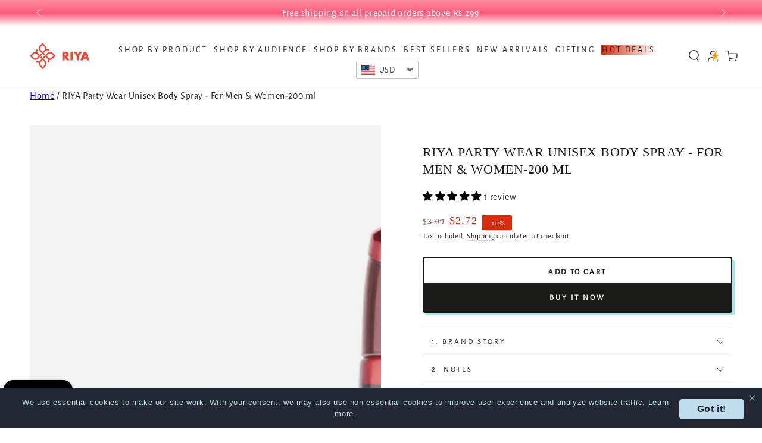

--- FILE ---
content_type: text/html; charset=utf-8
request_url: https://www.riyalifestyle.com/products/riya-party-wear-unisex-body-spray-for-men-women-200-ml
body_size: 51340
content:
<!doctype html>
<html
  class="no-js"
  lang="en">
  <head>
    <meta charset="utf-8">
    <meta http-equiv="X-UA-Compatible" content="IE=edge">
    <meta name="viewport" content="width=device-width,initial-scale=1">
    <meta name="theme-color" content="">
    <link rel="canonical" href="https://www.riyalifestyle.com/products/riya-party-wear-unisex-body-spray-for-men-women-200-ml">
    <link rel="preconnect" href="https://cdn.shopify.com" crossorigin><link rel="icon" type="image/png" href="//www.riyalifestyle.com/cdn/shop/files/Riya_Website_Icon-01.jpg?crop=center&height=32&v=1721888128&width=32"><link rel="preconnect" href="https://fonts.shopifycdn.com" crossorigin><title>
      Buy Party Wear Unisex Body Spray Online
 &ndash; House Of Riya</title><meta name="description" content="Shop Party Wear unisex body spray online from House of RIYA. Dive into a vibrant and spirited fragrance crafted for special occasions."><style>
            inbox-online-store-chat#ShopifyChat {
          width: fit-content;
      }

      ul.main-carousal, .slick-slider {
          padding-inline-start: 0 !important;
        padding: 0;
      }
    </style>

    

<meta property="og:site_name" content="House Of Riya">
<meta property="og:url" content="https://www.riyalifestyle.com/products/riya-party-wear-unisex-body-spray-for-men-women-200-ml">
<meta property="og:title" content="Buy Party Wear Unisex Body Spray Online">
<meta property="og:type" content="product">
<meta property="og:description" content="Shop Party Wear unisex body spray online from House of RIYA. Dive into a vibrant and spirited fragrance crafted for special occasions."><meta property="og:image" content="http://www.riyalifestyle.com/cdn/shop/products/PartyWear_A_a77a5434-4b1c-4ff3-b968-afea183f61d7.png?v=1757485400">
  <meta property="og:image:secure_url" content="https://www.riyalifestyle.com/cdn/shop/products/PartyWear_A_a77a5434-4b1c-4ff3-b968-afea183f61d7.png?v=1757485400">
  <meta property="og:image:width" content="1500">
  <meta property="og:image:height" content="1500"><meta property="og:price:amount" content="249.00">
  <meta property="og:price:currency" content="INR"><meta name="twitter:card" content="summary_large_image">
<meta name="twitter:title" content="Buy Party Wear Unisex Body Spray Online">
<meta name="twitter:description" content="Shop Party Wear unisex body spray online from House of RIYA. Dive into a vibrant and spirited fragrance crafted for special occasions.">


    <script src="//www.riyalifestyle.com/cdn/shop/t/27/assets/vendor-v4.js" defer="defer"></script>
    <script src="//www.riyalifestyle.com/cdn/shop/t/27/assets/pubsub.js?v=104623417541739052901758092066" defer="defer"></script>
    <script src="//www.riyalifestyle.com/cdn/shop/t/27/assets/global.js?v=152219149305941216631768820332" defer="defer"></script>

    <!-- Google Tag Manager -->
    <script>
      (function(w,d,s,l,i){w[l]=w[l]||[];w[l].push({'gtm.start':
      new Date().getTime(),event:'gtm.js'});var f=d.getElementsByTagName(s)[0],
      j=d.createElement(s),dl=l!='dataLayer'?'&l='+l:'';j.async=true;j.src=
      'https://www.googletagmanager.com/gtm.js?id='+i+dl;f.parentNode.insertBefore(j,f);
      })(window,document,'script','dataLayer','GTM-5M2F45R');
    </script>
    <!-- End Google Tag Manager -->

    <script>window.performance && window.performance.mark && window.performance.mark('shopify.content_for_header.start');</script><meta name="google-site-verification" content="SWDxWjm-bcBQEIasW0EGp49PgvejWSHDG5mm2nuMKfg">
<meta id="shopify-digital-wallet" name="shopify-digital-wallet" content="/69838143806/digital_wallets/dialog">
<link rel="alternate" type="application/json+oembed" href="https://www.riyalifestyle.com/products/riya-party-wear-unisex-body-spray-for-men-women-200-ml.oembed">
<script async="async" src="/checkouts/internal/preloads.js?locale=en-IN"></script>
<script id="shopify-features" type="application/json">{"accessToken":"5d6e84a0a40f87618787ce939e64ff93","betas":["rich-media-storefront-analytics"],"domain":"www.riyalifestyle.com","predictiveSearch":true,"shopId":69838143806,"locale":"en"}</script>
<script>var Shopify = Shopify || {};
Shopify.shop = "riyaperfume.myshopify.com";
Shopify.locale = "en";
Shopify.currency = {"active":"INR","rate":"1.0"};
Shopify.country = "IN";
Shopify.theme = {"name":"Copy of REFV3\u003c\u003eof Be Yours - Kwikpass","id":181691711806,"schema_name":"Be Yours","schema_version":"7.1.1","theme_store_id":1399,"role":"main"};
Shopify.theme.handle = "null";
Shopify.theme.style = {"id":null,"handle":null};
Shopify.cdnHost = "www.riyalifestyle.com/cdn";
Shopify.routes = Shopify.routes || {};
Shopify.routes.root = "/";</script>
<script type="module">!function(o){(o.Shopify=o.Shopify||{}).modules=!0}(window);</script>
<script>!function(o){function n(){var o=[];function n(){o.push(Array.prototype.slice.apply(arguments))}return n.q=o,n}var t=o.Shopify=o.Shopify||{};t.loadFeatures=n(),t.autoloadFeatures=n()}(window);</script>
<script id="shop-js-analytics" type="application/json">{"pageType":"product"}</script>
<script defer="defer" async type="module" src="//www.riyalifestyle.com/cdn/shopifycloud/shop-js/modules/v2/client.init-shop-cart-sync_BN7fPSNr.en.esm.js"></script>
<script defer="defer" async type="module" src="//www.riyalifestyle.com/cdn/shopifycloud/shop-js/modules/v2/chunk.common_Cbph3Kss.esm.js"></script>
<script defer="defer" async type="module" src="//www.riyalifestyle.com/cdn/shopifycloud/shop-js/modules/v2/chunk.modal_DKumMAJ1.esm.js"></script>
<script type="module">
  await import("//www.riyalifestyle.com/cdn/shopifycloud/shop-js/modules/v2/client.init-shop-cart-sync_BN7fPSNr.en.esm.js");
await import("//www.riyalifestyle.com/cdn/shopifycloud/shop-js/modules/v2/chunk.common_Cbph3Kss.esm.js");
await import("//www.riyalifestyle.com/cdn/shopifycloud/shop-js/modules/v2/chunk.modal_DKumMAJ1.esm.js");

  window.Shopify.SignInWithShop?.initShopCartSync?.({"fedCMEnabled":true,"windoidEnabled":true});

</script>
<script>(function() {
  var isLoaded = false;
  function asyncLoad() {
    if (isLoaded) return;
    isLoaded = true;
    var urls = ["https:\/\/chimpstatic.com\/mcjs-connected\/js\/users\/a59a1da93b0cfd177c962e368\/ab979ef43f0c359d3ab515bb9.js?shop=riyaperfume.myshopify.com","https:\/\/cdn-app.cart-bot.net\/public\/js\/append.js?shop=riyaperfume.myshopify.com","https:\/\/cdn-bundler.nice-team.net\/app\/js\/bundler.js?shop=riyaperfume.myshopify.com","\/\/cdn.shopify.com\/proxy\/90c342471afd5a92fb02b5e2a82ae0c59b0ab95b5f0278754e0ef742f7218d30\/cdn.nfcube.com\/instafeed-4506a3ec56edac8bf0f5ae4baaf7582c.js?shop=riyaperfume.myshopify.com\u0026sp-cache-control=cHVibGljLCBtYXgtYWdlPTkwMA","https:\/\/tracker.wigzopush.com\/shopify.js?orgtoken=i4EUmj7CTsiKiN12F34Gsw\u0026shop=riyaperfume.myshopify.com","https:\/\/sr-cdn.shiprocket.in\/sr-promise\/static\/uc.js?channel_id=4\u0026sr_company_id=3285367\u0026shop=riyaperfume.myshopify.com","https:\/\/gdpr.good-apps.co\/storage\/js\/good_apps_gdpr-riyaperfume.myshopify.com.js?ver=10\u0026shop=riyaperfume.myshopify.com","https:\/\/timer.perfect-app.app\/storefront-script\/riyaperfume.myshopify.com.js?shop=riyaperfume.myshopify.com\u0026shop=riyaperfume.myshopify.com"];
    for (var i = 0; i < urls.length; i++) {
      var s = document.createElement('script');
      s.type = 'text/javascript';
      s.async = true;
      s.src = urls[i];
      var x = document.getElementsByTagName('script')[0];
      x.parentNode.insertBefore(s, x);
    }
  };
  if(window.attachEvent) {
    window.attachEvent('onload', asyncLoad);
  } else {
    window.addEventListener('load', asyncLoad, false);
  }
})();</script>
<script id="__st">var __st={"a":69838143806,"offset":19800,"reqid":"6312ecfa-6856-46ed-83de-268dc42f8ec8-1770139896","pageurl":"www.riyalifestyle.com\/products\/riya-party-wear-unisex-body-spray-for-men-women-200-ml","u":"2d9dae55546a","p":"product","rtyp":"product","rid":8063666913598};</script>
<script>window.ShopifyPaypalV4VisibilityTracking = true;</script>
<script id="captcha-bootstrap">!function(){'use strict';const t='contact',e='account',n='new_comment',o=[[t,t],['blogs',n],['comments',n],[t,'customer']],c=[[e,'customer_login'],[e,'guest_login'],[e,'recover_customer_password'],[e,'create_customer']],r=t=>t.map((([t,e])=>`form[action*='/${t}']:not([data-nocaptcha='true']) input[name='form_type'][value='${e}']`)).join(','),a=t=>()=>t?[...document.querySelectorAll(t)].map((t=>t.form)):[];function s(){const t=[...o],e=r(t);return a(e)}const i='password',u='form_key',d=['recaptcha-v3-token','g-recaptcha-response','h-captcha-response',i],f=()=>{try{return window.sessionStorage}catch{return}},m='__shopify_v',_=t=>t.elements[u];function p(t,e,n=!1){try{const o=window.sessionStorage,c=JSON.parse(o.getItem(e)),{data:r}=function(t){const{data:e,action:n}=t;return t[m]||n?{data:e,action:n}:{data:t,action:n}}(c);for(const[e,n]of Object.entries(r))t.elements[e]&&(t.elements[e].value=n);n&&o.removeItem(e)}catch(o){console.error('form repopulation failed',{error:o})}}const l='form_type',E='cptcha';function T(t){t.dataset[E]=!0}const w=window,h=w.document,L='Shopify',v='ce_forms',y='captcha';let A=!1;((t,e)=>{const n=(g='f06e6c50-85a8-45c8-87d0-21a2b65856fe',I='https://cdn.shopify.com/shopifycloud/storefront-forms-hcaptcha/ce_storefront_forms_captcha_hcaptcha.v1.5.2.iife.js',D={infoText:'Protected by hCaptcha',privacyText:'Privacy',termsText:'Terms'},(t,e,n)=>{const o=w[L][v],c=o.bindForm;if(c)return c(t,g,e,D).then(n);var r;o.q.push([[t,g,e,D],n]),r=I,A||(h.body.append(Object.assign(h.createElement('script'),{id:'captcha-provider',async:!0,src:r})),A=!0)});var g,I,D;w[L]=w[L]||{},w[L][v]=w[L][v]||{},w[L][v].q=[],w[L][y]=w[L][y]||{},w[L][y].protect=function(t,e){n(t,void 0,e),T(t)},Object.freeze(w[L][y]),function(t,e,n,w,h,L){const[v,y,A,g]=function(t,e,n){const i=e?o:[],u=t?c:[],d=[...i,...u],f=r(d),m=r(i),_=r(d.filter((([t,e])=>n.includes(e))));return[a(f),a(m),a(_),s()]}(w,h,L),I=t=>{const e=t.target;return e instanceof HTMLFormElement?e:e&&e.form},D=t=>v().includes(t);t.addEventListener('submit',(t=>{const e=I(t);if(!e)return;const n=D(e)&&!e.dataset.hcaptchaBound&&!e.dataset.recaptchaBound,o=_(e),c=g().includes(e)&&(!o||!o.value);(n||c)&&t.preventDefault(),c&&!n&&(function(t){try{if(!f())return;!function(t){const e=f();if(!e)return;const n=_(t);if(!n)return;const o=n.value;o&&e.removeItem(o)}(t);const e=Array.from(Array(32),(()=>Math.random().toString(36)[2])).join('');!function(t,e){_(t)||t.append(Object.assign(document.createElement('input'),{type:'hidden',name:u})),t.elements[u].value=e}(t,e),function(t,e){const n=f();if(!n)return;const o=[...t.querySelectorAll(`input[type='${i}']`)].map((({name:t})=>t)),c=[...d,...o],r={};for(const[a,s]of new FormData(t).entries())c.includes(a)||(r[a]=s);n.setItem(e,JSON.stringify({[m]:1,action:t.action,data:r}))}(t,e)}catch(e){console.error('failed to persist form',e)}}(e),e.submit())}));const S=(t,e)=>{t&&!t.dataset[E]&&(n(t,e.some((e=>e===t))),T(t))};for(const o of['focusin','change'])t.addEventListener(o,(t=>{const e=I(t);D(e)&&S(e,y())}));const B=e.get('form_key'),M=e.get(l),P=B&&M;t.addEventListener('DOMContentLoaded',(()=>{const t=y();if(P)for(const e of t)e.elements[l].value===M&&p(e,B);[...new Set([...A(),...v().filter((t=>'true'===t.dataset.shopifyCaptcha))])].forEach((e=>S(e,t)))}))}(h,new URLSearchParams(w.location.search),n,t,e,['guest_login'])})(!1,!0)}();</script>
<script integrity="sha256-4kQ18oKyAcykRKYeNunJcIwy7WH5gtpwJnB7kiuLZ1E=" data-source-attribution="shopify.loadfeatures" defer="defer" src="//www.riyalifestyle.com/cdn/shopifycloud/storefront/assets/storefront/load_feature-a0a9edcb.js" crossorigin="anonymous"></script>
<script data-source-attribution="shopify.dynamic_checkout.dynamic.init">var Shopify=Shopify||{};Shopify.PaymentButton=Shopify.PaymentButton||{isStorefrontPortableWallets:!0,init:function(){window.Shopify.PaymentButton.init=function(){};var t=document.createElement("script");t.src="https://www.riyalifestyle.com/cdn/shopifycloud/portable-wallets/latest/portable-wallets.en.js",t.type="module",document.head.appendChild(t)}};
</script>
<script data-source-attribution="shopify.dynamic_checkout.buyer_consent">
  function portableWalletsHideBuyerConsent(e){var t=document.getElementById("shopify-buyer-consent"),n=document.getElementById("shopify-subscription-policy-button");t&&n&&(t.classList.add("hidden"),t.setAttribute("aria-hidden","true"),n.removeEventListener("click",e))}function portableWalletsShowBuyerConsent(e){var t=document.getElementById("shopify-buyer-consent"),n=document.getElementById("shopify-subscription-policy-button");t&&n&&(t.classList.remove("hidden"),t.removeAttribute("aria-hidden"),n.addEventListener("click",e))}window.Shopify?.PaymentButton&&(window.Shopify.PaymentButton.hideBuyerConsent=portableWalletsHideBuyerConsent,window.Shopify.PaymentButton.showBuyerConsent=portableWalletsShowBuyerConsent);
</script>
<script>
  function portableWalletsCleanup(e){e&&e.src&&console.error("Failed to load portable wallets script "+e.src);var t=document.querySelectorAll("shopify-accelerated-checkout .shopify-payment-button__skeleton, shopify-accelerated-checkout-cart .wallet-cart-button__skeleton"),e=document.getElementById("shopify-buyer-consent");for(let e=0;e<t.length;e++)t[e].remove();e&&e.remove()}function portableWalletsNotLoadedAsModule(e){e instanceof ErrorEvent&&"string"==typeof e.message&&e.message.includes("import.meta")&&"string"==typeof e.filename&&e.filename.includes("portable-wallets")&&(window.removeEventListener("error",portableWalletsNotLoadedAsModule),window.Shopify.PaymentButton.failedToLoad=e,"loading"===document.readyState?document.addEventListener("DOMContentLoaded",window.Shopify.PaymentButton.init):window.Shopify.PaymentButton.init())}window.addEventListener("error",portableWalletsNotLoadedAsModule);
</script>

<script type="module" src="https://www.riyalifestyle.com/cdn/shopifycloud/portable-wallets/latest/portable-wallets.en.js" onError="portableWalletsCleanup(this)" crossorigin="anonymous"></script>
<script nomodule>
  document.addEventListener("DOMContentLoaded", portableWalletsCleanup);
</script>

<link id="shopify-accelerated-checkout-styles" rel="stylesheet" media="screen" href="https://www.riyalifestyle.com/cdn/shopifycloud/portable-wallets/latest/accelerated-checkout-backwards-compat.css" crossorigin="anonymous">
<style id="shopify-accelerated-checkout-cart">
        #shopify-buyer-consent {
  margin-top: 1em;
  display: inline-block;
  width: 100%;
}

#shopify-buyer-consent.hidden {
  display: none;
}

#shopify-subscription-policy-button {
  background: none;
  border: none;
  padding: 0;
  text-decoration: underline;
  font-size: inherit;
  cursor: pointer;
}

#shopify-subscription-policy-button::before {
  box-shadow: none;
}

      </style>
<script id="sections-script" data-sections="header" defer="defer" src="//www.riyalifestyle.com/cdn/shop/t/27/compiled_assets/scripts.js?v=6828"></script>
<script>window.performance && window.performance.mark && window.performance.mark('shopify.content_for_header.end');</script>

<style data-shopify>@font-face {
  font-family: "Alegreya Sans";
  font-weight: 400;
  font-style: normal;
  font-display: swap;
  src: url("//www.riyalifestyle.com/cdn/fonts/alegreya_sans/alegreyasans_n4.e332e76eefe545db0f9180cd382ce06e2f88055f.woff2") format("woff2"),
       url("//www.riyalifestyle.com/cdn/fonts/alegreya_sans/alegreyasans_n4.2f538e6a7581234d2f67054a40fbfd36d80c2e56.woff") format("woff");
}

  
  @font-face {
  font-family: "Alegreya Sans";
  font-weight: 400;
  font-style: italic;
  font-display: swap;
  src: url("//www.riyalifestyle.com/cdn/fonts/alegreya_sans/alegreyasans_i4.7156278bb23e48db294dc221d52a46fdc0183947.woff2") format("woff2"),
       url("//www.riyalifestyle.com/cdn/fonts/alegreya_sans/alegreyasans_i4.7283a068f87063ea0a478d58f299dd97afe5e064.woff") format("woff");
}

  
  
  

  :root {
    --font-body-family: "Alegreya Sans", sans-serif;
    --font-body-style: normal;
    --font-body-weight: 400;

    --font-heading-family: "New York", Iowan Old Style, Apple Garamond, Baskerville, Times New Roman, Droid Serif, Times, Source Serif Pro, serif, Apple Color Emoji, Segoe UI Emoji, Segoe UI Symbol;
    --font-heading-style: normal;
    --font-heading-weight: 400;

    --font-body-scale: 1.0;
    --font-heading-scale: 0.8;

    --font-navigation-family: var(--font-body-family);
    --font-navigation-size: 14px;
    --font-navigation-weight: var(--font-body-weight);
    --font-button-family: var(--font-body-family);
    --font-button-size: 13px;
    --font-button-baseline: 0.2rem;
    --font-price-family: var(--font-heading-family);
    --font-price-scale: var(--font-heading-scale);

    --color-base-text: 33, 35, 38;
    --color-base-background: 255, 255, 255;
    --color-base-solid-button-labels: 255, 255, 255;
    --color-base-outline-button-labels: 26, 27, 24;
    --color-base-accent: 26, 27, 24;
    --color-base-heading: 26, 27, 24;
    --color-base-border: 210, 213, 217;
    --color-placeholder: 243, 243, 243;
    --color-overlay: 33, 35, 38;
    --color-keyboard-focus: 135, 173, 245;
    --color-shadow: 168, 232, 226;
    --shadow-opacity: 1;

    --color-background-dark: 235, 235, 235;
    --color-price: #1a1b18;
    --color-sale-price: #d72c0d;
    --color-sale-badge-background: #d72c0d;
    --color-reviews: #ffffff;
    --color-critical: #d72c0d;
    --color-success: #008060;
    --color-highlight: 187, 255, 0;

    --payment-terms-background-color: #ffffff;
    --page-width: 140rem;
    --page-width-margin: 0rem;

    --card-color-scheme: var(--color-placeholder);
    --card-text-alignment: center;
    --card-flex-alignment: center;
    --card-image-padding: 0px;
    --card-border-width: 0px;
    --card-radius: 4px;
    --card-shadow-horizontal-offset: 0px;
    --card-shadow-vertical-offset: 0px;
    
    --button-radius: 4px;
    --button-border-width: 2px;
    --button-shadow-horizontal-offset: 4px;
    --button-shadow-vertical-offset: 4px;

    --spacing-sections-desktop: 0px;
    --spacing-sections-mobile: 0px;

    --gradient-free-ship-progress: linear-gradient(325deg,#F9423A 0,#F1E04D 100%);
    --gradient-free-ship-complete: linear-gradient(325deg, #049cff 0, #35ee7a 100%);
  }

  *,
  *::before,
  *::after {
    box-sizing: inherit;
  }

  html {
    box-sizing: border-box;
    font-size: calc(var(--font-body-scale) * 62.5%);
    height: 100%;
  }

  body {
    min-height: 100%;
    margin: 0;
    font-size: 1.5rem;
    letter-spacing: 0.06rem;
    line-height: calc(1 + 0.8 / var(--font-body-scale));
    font-family: var(--font-body-family);
    font-style: var(--font-body-style);
    font-weight: var(--font-body-weight);
  }

  @media screen and (min-width: 750px) {
    body {
      font-size: 1.6rem;
    }
  }</style><svg viewBox="0 0 122 53" fill="none" style="display:none;"><defs><path id="hlCircle" d="M119.429 6.64904C100.715 1.62868 55.3088 -4.62247 23.3966 10.5358C-8.5157 25.694 0.331084 39.5052 9.60732 45.0305C18.8835 50.5558 53.0434 57.468 96.7751 45.0305C111.541 40.8309 135.673 24.379 109.087 13.4508C105.147 11.8313 93.2293 8.5924 77.0761 8.5924" stroke="currentColor" stroke-linecap="round" stroke-linejoin="round"></path></defs></svg><link href="//www.riyalifestyle.com/cdn/shop/t/27/assets/base.css?v=158353214884623814281763967150" rel="stylesheet" type="text/css" media="all" /><link rel="preload" as="font" href="//www.riyalifestyle.com/cdn/fonts/alegreya_sans/alegreyasans_n4.e332e76eefe545db0f9180cd382ce06e2f88055f.woff2" type="font/woff2" crossorigin><link
        rel="stylesheet"
        href="//www.riyalifestyle.com/cdn/shop/t/27/assets/component-predictive-search.css?v=171241558667998333131758092066"
        media="print"
        onload="this.media='all'"
      ><link
        rel="stylesheet"
        href="//www.riyalifestyle.com/cdn/shop/t/27/assets/component-quick-view.css?v=74011563189484492361758092066"
        media="print"
        onload="this.media='all'"
      ><link
        rel="stylesheet"
        href="//www.riyalifestyle.com/cdn/shop/t/27/assets/component-color-swatches.css?v=103905711642914497571758092066"
        media="print"
        onload="this.media='all'"
      ><script>
    document.documentElement.classList.replace('no-js', 'js');
  
    window.theme = window.theme || {};

    theme.routes = {
      root_url: '/',
      cart_url: '/cart',
      cart_add_url: '/cart/add',
      cart_change_url: '/cart/change',
      cart_update_url: '/cart/update',
      search_url: '/search',
      predictive_search_url: '/search/suggest'
    };

    theme.cartStrings = {
      error: `There was an error while updating your cart. Please try again.`,
      quantityError: `You can only add [quantity] of this item to your cart.`
    };

    theme.variantStrings = {
      addToCart: `Add to cart`,
      soldOut: `Sold out`,
      unavailable: `Unavailable`,
      preOrder: `Pre-order`
    };

    theme.accessibilityStrings = {
      imageAvailable: `Image [index] is now available in gallery view`,
      shareSuccess: `Link copied to clipboard!`
    }

    theme.dateStrings = {
      d: `D`,
      day: `Day`,
      days: `Days`,
      hour: `Hour`,
      hours: `Hours`,
      minute: `Min`,
      minutes: `Mins`,
      second: `Sec`,
      seconds: `Secs`
    };theme.shopSettings = {
      moneyFormat: "\u003cspan class=mw-price\u003eRs. {{amount}}\u003c\/span\u003e",
      isoCode: "INR",
      cartDrawer: true,
      currencyCode: false
    };

    theme.settings = {
      themeName: 'Be Yours',
      themeVersion: '7.1.1',
      agencyId: ''
    };
  </script>
  <meta name="facebook-domain-verification" content="kral3l8xqcdxaleznrms557eazhs68">
    <!-- Google Tag Manager -->
    <script>
      (function(w,d,s,l,i){w[l]=w[l]||[];w[l].push({'gtm.start':
      new Date().getTime(),event:'gtm.js'});var f=d.getElementsByTagName(s)[0],
      j=d.createElement(s),dl=l!='dataLayer'?'&l='+l:'';j.async=true;j.src=
      'https://www.googletagmanager.com/gtm.js?id='+i+dl;f.parentNode.insertBefore(j,f);
      })(window,document,'script','dataLayer','GTM-5M2F45R');
    </script>
    <!-- End Google Tag Manager -->
    
    <meta name="google-site-verification" content="ZUALhdv-Da0B989AaSf0Pa7dWY-PZp0YasFgcogq7nA">

    <script type="application/javascript">
checkoutBuyer = "https://fastrr-boost-ui.pickrr.com/";
</script>
<input type="hidden" value="www.riyalifestyle.com" id="sellerDomain"/>
<link rel="stylesheet" href="https://fastrr-boost-ui.pickrr.com/assets/styles/shopify.css">
<script src="https://fastrr-boost-ui.pickrr.com/assets/js/channels/shopify.js" defer></script>
 
<input type="hidden" value="rz" id="template"/>
 <!-- <input type="hidden" value="percent" id="discountType"/>
<input type="hidden" value="5" id="discValue"/> -->

<style>
.sr-headless-checkout{
     font-family: inherit;
     font-size: 13px;
     font-weight: 500;
     letter-spacing: 1px;
     border-radius:4px;
     height: 50px;
     background-color:rgb(30,30,30);
  box-shadow: var(--button-shadow-horizontal-offset) var(--button-shadow-vertical-offset) rgba(var(--color-shadow), var(--shadow-opacity));

}

  .mini-cart__footer .button-container{
    flex-direction:column !important;
  }

  .button.button--secondary{
     width:100% !important;
  }
  
 .shiprocket-headless[data-type="product"]{
    width:100%;
  }
  .shiprocket-headless[data-type="mini-cart"]{
    width:100%;
  }
  .shiprocket-headless[data-type="cart"]{
    width:100%;
  }
/*
.sr-discount-label{
  font-size:0px !important;
}

 .sr-discount-label:before{
   content:"Extra 10% Off on Prepaid Orders";
  font-size: 9px;
    color: #000;
    text-transform: none;
    top: -8px;
    left: 6px;
    background-color: #53ff73;
    border-radius: 3px;
    padding: 0 10px;
}
*/ 
</style>

  <!-- Meta Pixel Code -->
  <script>
  !function(f,b,e,v,n,t,s)
  {if(f.fbq)return;n=f.fbq=function(){n.callMethod?
  n.callMethod.apply(n,arguments):n.queue.push(arguments)};
  if(!f._fbq)f._fbq=n;n.push=n;n.loaded=!0;n.version='2.0';
  n.queue=[];t=b.createElement(e);t.async=!0;
  t.src=v;s=b.getElementsByTagName(e)[0];
  s.parentNode.insertBefore(t,s)}(window, document,'script',
  'https://connect.facebook.net/en_US/fbevents.js');
  fbq('init', '799178852661903');
  fbq('track', 'PageView');
  </script>
  <noscript><img height="1" width="1" style="display:none"
  src="https://www.facebook.com/tr?id=799178852661903&ev=PageView&noscript=1"
  /></noscript>
  <!-- End Meta Pixel Code -->

  <!-- BEGIN app block: shopify://apps/gokwik-cart-slide-cart-drawer/blocks/app-embed/531cd8ff-cc36-43b1-9a44-c16d44927215 --><script>
  var _lmdPageType;
</script>

<script>
  try {
    const kwikCartConfig = JSON.parse(
      sessionStorage.getItem("kwik-cart-request-data") || "{}"
    );
    if (kwikCartConfig) {
      const cartPageRedirection =
        kwikCartConfig?.appearance?.disableCartPage?.enable;
      if (cartPageRedirection) {
        if (location.pathname.split("/")[1].split("?")[0] === "cart") {
          console.log('redirecting from extension')
          location.href = "/?openCart=true";
        }
      }
    }
  } catch (err) {
    console.log(err);
  }
  window.kwikCartActive = false;
  const gk_cart_domain = "riyaperfume.myshopify.com";
  window.gk_cart_domain = gk_cart_domain;
  const gk_cart_currency = "INR";
  window.gk_cart_currency = gk_cart_currency;
  try {
    window.gk_currency_format = "en"+'-'+"IN";
  } catch (err) {
    console.log(err);
  }
  const gk_selected_product_id = 8063666913598;
  window.gk_selected_product_id = gk_selected_product_id;
  const gk_product_tags = [];
  if (gk_product_tags?.length){
      if(gk_product_tags.some(tag => tag === 'kwikcart-freebie' )){
        window.location.replace("/")
    }
  }
  const atcButtonSelectors = [
    "form[action='/cart/add'] button[name='add']",
    "form[action$='/cart/add'] button[name='add']",
    "form[action='/cart/add'] button[data-checkout='same']",
    "form[action='/cart/add'] button[type='submit']",
    "form[action='/cart/add'] input[type='submit']",
    "form[action='/cart/add'] button[data-add-to-cart]",
    "form[action='/cart/add'] label[role='submit']",
    "form[data-zp-product-url='/cart'] button[type='submit']",
    "form[action='/cart/add'] a[role='submit']",
  ];
  
  const addAddtoCartEventListener = () => {
    document.querySelectorAll(atcButtonSelectors.join(", ")).forEach((atcButton) => {
      atcButton.addEventListener(
        "click",
        async (event) => {
          event.stopPropagation();
          event.stopImmediatePropagation();
          event.preventDefault();
          window.addItemtoCartFromForm && window.addItemtoCartFromForm(event);
        },
        true
      ); // `true` ensures it runs in the capturing phase
    });
  };
  document.addEventListener("DOMContentLoaded", (event) => {
    
  const gkAtcExcludedStores = [
    "bareanatomy.myshopify.com",
    "eumeworld-com.myshopify.com",
    "bombay-shaving.myshopify.com",
    "bblunt-com.myshopify.com",
    "two-brothers-organic-farms-amorearth.myshopify.com",
    "979fb0-0d.myshopify.com",
    "gillori.myshopify.com",
    "205ae7-83.myshopify.com",
    "terractive-4794.myshopify.com",
    "shady-gators.myshopify.com",
    "fflirtygo-com.myshopify.com",
    "thriveco-in.myshopify.com",
    "beyours-india.myshopify.com",
    "indus-valley2.myshopify.com",
    "shareyourbasil.myshopify.com",
    "dennisonfashionindia.myshopify.com",
    "philips-ecom.myshopify.com",
    "a5aec8.myshopify.com",
    "gushbeauty.myshopify.com",
    "9df745-2e.myshopify.com",
    "deea06.myshopify.com",
    "wellversed-health.myshopify.com",
    "slurrpfarm.myshopify.com",
    "thedermaco.myshopify.com",
    "aqualogicaprod.myshopify.com",
    "dr-sheths.myshopify.com",
    "truebrowns.myshopify.com",
    "swashaa.myshopify.com",
    "5b0dca-99.myshopify.com",
    "hiraperfume.myshopify.com",
    "hyphen-mcaffeine.myshopify.com",
    "ayasgold.myshopify.com",
    "4b84f0.myshopify.com",
    "physicswallahstore.myshopify.com",
    "gusto-foods-store.myshopify.com",
    "wntrbags.myshopify.com",
    "theartarium.myshopify.com",
    "milton-india-store.myshopify.com",
    "farida-gupta-india.myshopify.com",
    "thepetsclubllc.myshopify.com"
  ];
  const storeUrl = "riyaperfume.myshopify.com";
  if (gkAtcExcludedStores.includes(storeUrl)) {
    console.log("no atc modification");
  } else {
    addAddtoCartEventListener();
  }
  });

  addCartFile();

  function addCartFile (){
    const storeUrl = "riyaperfume.myshopify.com";

      const scriptFile = "https://kwikcart.gokwik.co/kwikcart/side-cart.js";
      const script = document.createElement('script');
      if (storeUrl !== 'koskii.myshopify.com') {
        script.defer = "true";
      }
      script.src = scriptFile;
      document.head.appendChild(script);
      script.onload = function() {
        window.kwikCartActive = true;
      };
  }
</script>
<style>
  .cart__checkout {
    width: 100%;
    background: black;
    color: white;
    border: 0;
    border-radius: 2px;
    padding: 1rem;
    display: flex;
    justify-content: center;
    align-items: center;
  }
</style>

<!-- END app block --><!-- BEGIN app block: shopify://apps/judge-me-reviews/blocks/judgeme_core/61ccd3b1-a9f2-4160-9fe9-4fec8413e5d8 --><!-- Start of Judge.me Core -->






<link rel="dns-prefetch" href="https://cdnwidget.judge.me">
<link rel="dns-prefetch" href="https://cdn.judge.me">
<link rel="dns-prefetch" href="https://cdn1.judge.me">
<link rel="dns-prefetch" href="https://api.judge.me">

<script data-cfasync='false' class='jdgm-settings-script'>window.jdgmSettings={"pagination":5,"disable_web_reviews":false,"badge_no_review_text":"No reviews","badge_n_reviews_text":"{{ n }} review/reviews","badge_star_color":"#000000","hide_badge_preview_if_no_reviews":false,"badge_hide_text":false,"enforce_center_preview_badge":false,"widget_title":"Customer Reviews","widget_open_form_text":"Write a review","widget_close_form_text":"Cancel review","widget_refresh_page_text":"Refresh page","widget_summary_text":"Based on {{ number_of_reviews }} review/reviews","widget_no_review_text":"Be the first to write a review","widget_name_field_text":"Display name","widget_verified_name_field_text":"Verified Name (public)","widget_name_placeholder_text":"Display name","widget_required_field_error_text":"This field is required.","widget_email_field_text":"Email address","widget_verified_email_field_text":"Verified Email (private, can not be edited)","widget_email_placeholder_text":"Your email address","widget_email_field_error_text":"Please enter a valid email address.","widget_rating_field_text":"Rating","widget_review_title_field_text":"Review Title","widget_review_title_placeholder_text":"Give your review a title","widget_review_body_field_text":"Review content","widget_review_body_placeholder_text":"Start writing here...","widget_pictures_field_text":"Picture/Video (optional)","widget_submit_review_text":"Submit Review","widget_submit_verified_review_text":"Submit Verified Review","widget_submit_success_msg_with_auto_publish":"Thank you! Please refresh the page in a few moments to see your review. You can remove or edit your review by logging into \u003ca href='https://judge.me/login' target='_blank' rel='nofollow noopener'\u003eJudge.me\u003c/a\u003e","widget_submit_success_msg_no_auto_publish":"Thank you! Your review will be published as soon as it is approved by the shop admin. You can remove or edit your review by logging into \u003ca href='https://judge.me/login' target='_blank' rel='nofollow noopener'\u003eJudge.me\u003c/a\u003e","widget_show_default_reviews_out_of_total_text":"Showing {{ n_reviews_shown }} out of {{ n_reviews }} reviews.","widget_show_all_link_text":"Show all","widget_show_less_link_text":"Show less","widget_author_said_text":"{{ reviewer_name }} said:","widget_days_text":"{{ n }} days ago","widget_weeks_text":"{{ n }} week/weeks ago","widget_months_text":"{{ n }} month/months ago","widget_years_text":"{{ n }} year/years ago","widget_yesterday_text":"Yesterday","widget_today_text":"Today","widget_replied_text":"\u003e\u003e {{ shop_name }} replied:","widget_read_more_text":"Read more","widget_reviewer_name_as_initial":"","widget_rating_filter_color":"#fbcd0a","widget_rating_filter_see_all_text":"See all reviews","widget_sorting_most_recent_text":"Most Recent","widget_sorting_highest_rating_text":"Highest Rating","widget_sorting_lowest_rating_text":"Lowest Rating","widget_sorting_with_pictures_text":"Only Pictures","widget_sorting_most_helpful_text":"Most Helpful","widget_open_question_form_text":"Ask a question","widget_reviews_subtab_text":"Reviews","widget_questions_subtab_text":"Questions","widget_question_label_text":"Question","widget_answer_label_text":"Answer","widget_question_placeholder_text":"Write your question here","widget_submit_question_text":"Submit Question","widget_question_submit_success_text":"Thank you for your question! We will notify you once it gets answered.","widget_star_color":"#000000","verified_badge_text":"Verified","verified_badge_bg_color":"","verified_badge_text_color":"","verified_badge_placement":"left-of-reviewer-name","widget_review_max_height":"","widget_hide_border":false,"widget_social_share":false,"widget_thumb":false,"widget_review_location_show":false,"widget_location_format":"","all_reviews_include_out_of_store_products":true,"all_reviews_out_of_store_text":"(out of store)","all_reviews_pagination":100,"all_reviews_product_name_prefix_text":"about","enable_review_pictures":true,"enable_question_anwser":false,"widget_theme":"default","review_date_format":"mm/dd/yyyy","default_sort_method":"most-recent","widget_product_reviews_subtab_text":"Product Reviews","widget_shop_reviews_subtab_text":"Shop Reviews","widget_other_products_reviews_text":"Reviews for other products","widget_store_reviews_subtab_text":"Store reviews","widget_no_store_reviews_text":"This store hasn't received any reviews yet","widget_web_restriction_product_reviews_text":"This product hasn't received any reviews yet","widget_no_items_text":"No items found","widget_show_more_text":"Show more","widget_write_a_store_review_text":"Write a Store Review","widget_other_languages_heading":"Reviews in Other Languages","widget_translate_review_text":"Translate review to {{ language }}","widget_translating_review_text":"Translating...","widget_show_original_translation_text":"Show original ({{ language }})","widget_translate_review_failed_text":"Review couldn't be translated.","widget_translate_review_retry_text":"Retry","widget_translate_review_try_again_later_text":"Try again later","show_product_url_for_grouped_product":false,"widget_sorting_pictures_first_text":"Pictures First","show_pictures_on_all_rev_page_mobile":false,"show_pictures_on_all_rev_page_desktop":false,"floating_tab_hide_mobile_install_preference":false,"floating_tab_button_name":"★ Reviews","floating_tab_title":"Let customers speak for us","floating_tab_button_color":"","floating_tab_button_background_color":"","floating_tab_url":"","floating_tab_url_enabled":false,"floating_tab_tab_style":"text","all_reviews_text_badge_text":"Customers rate us {{ shop.metafields.judgeme.all_reviews_rating | round: 1 }}/5 based on {{ shop.metafields.judgeme.all_reviews_count }} reviews.","all_reviews_text_badge_text_branded_style":"{{ shop.metafields.judgeme.all_reviews_rating | round: 1 }} out of 5 stars based on {{ shop.metafields.judgeme.all_reviews_count }} reviews","is_all_reviews_text_badge_a_link":false,"show_stars_for_all_reviews_text_badge":false,"all_reviews_text_badge_url":"","all_reviews_text_style":"text","all_reviews_text_color_style":"judgeme_brand_color","all_reviews_text_color":"#108474","all_reviews_text_show_jm_brand":true,"featured_carousel_show_header":true,"featured_carousel_title":"Let customers speak for us","testimonials_carousel_title":"Customers are saying","videos_carousel_title":"Real customer stories","cards_carousel_title":"Customers are saying","featured_carousel_count_text":"from {{ n }} reviews","featured_carousel_add_link_to_all_reviews_page":false,"featured_carousel_url":"","featured_carousel_show_images":true,"featured_carousel_autoslide_interval":5,"featured_carousel_arrows_on_the_sides":false,"featured_carousel_height":250,"featured_carousel_width":80,"featured_carousel_image_size":0,"featured_carousel_image_height":250,"featured_carousel_arrow_color":"#eeeeee","verified_count_badge_style":"vintage","verified_count_badge_orientation":"horizontal","verified_count_badge_color_style":"judgeme_brand_color","verified_count_badge_color":"#108474","is_verified_count_badge_a_link":false,"verified_count_badge_url":"","verified_count_badge_show_jm_brand":true,"widget_rating_preset_default":5,"widget_first_sub_tab":"product-reviews","widget_show_histogram":true,"widget_histogram_use_custom_color":false,"widget_pagination_use_custom_color":false,"widget_star_use_custom_color":false,"widget_verified_badge_use_custom_color":false,"widget_write_review_use_custom_color":false,"picture_reminder_submit_button":"Upload Pictures","enable_review_videos":false,"mute_video_by_default":false,"widget_sorting_videos_first_text":"Videos First","widget_review_pending_text":"Pending","featured_carousel_items_for_large_screen":3,"social_share_options_order":"Facebook,Twitter","remove_microdata_snippet":true,"disable_json_ld":false,"enable_json_ld_products":false,"preview_badge_show_question_text":false,"preview_badge_no_question_text":"No questions","preview_badge_n_question_text":"{{ number_of_questions }} question/questions","qa_badge_show_icon":false,"qa_badge_position":"same-row","remove_judgeme_branding":false,"widget_add_search_bar":false,"widget_search_bar_placeholder":"Search","widget_sorting_verified_only_text":"Verified only","featured_carousel_theme":"default","featured_carousel_show_rating":true,"featured_carousel_show_title":true,"featured_carousel_show_body":true,"featured_carousel_show_date":false,"featured_carousel_show_reviewer":true,"featured_carousel_show_product":false,"featured_carousel_header_background_color":"#108474","featured_carousel_header_text_color":"#ffffff","featured_carousel_name_product_separator":"reviewed","featured_carousel_full_star_background":"#108474","featured_carousel_empty_star_background":"#dadada","featured_carousel_vertical_theme_background":"#f9fafb","featured_carousel_verified_badge_enable":true,"featured_carousel_verified_badge_color":"#108474","featured_carousel_border_style":"round","featured_carousel_review_line_length_limit":3,"featured_carousel_more_reviews_button_text":"Read more reviews","featured_carousel_view_product_button_text":"View product","all_reviews_page_load_reviews_on":"scroll","all_reviews_page_load_more_text":"Load More Reviews","disable_fb_tab_reviews":false,"enable_ajax_cdn_cache":false,"widget_advanced_speed_features":5,"widget_public_name_text":"displayed publicly like","default_reviewer_name":"John Smith","default_reviewer_name_has_non_latin":true,"widget_reviewer_anonymous":"Anonymous","medals_widget_title":"Judge.me Review Medals","medals_widget_background_color":"#f9fafb","medals_widget_position":"footer_all_pages","medals_widget_border_color":"#f9fafb","medals_widget_verified_text_position":"left","medals_widget_use_monochromatic_version":false,"medals_widget_elements_color":"#108474","show_reviewer_avatar":true,"widget_invalid_yt_video_url_error_text":"Not a YouTube video URL","widget_max_length_field_error_text":"Please enter no more than {0} characters.","widget_show_country_flag":false,"widget_show_collected_via_shop_app":true,"widget_verified_by_shop_badge_style":"light","widget_verified_by_shop_text":"Verified by Shop","widget_show_photo_gallery":false,"widget_load_with_code_splitting":true,"widget_ugc_install_preference":false,"widget_ugc_title":"Made by us, Shared by you","widget_ugc_subtitle":"Tag us to see your picture featured in our page","widget_ugc_arrows_color":"#ffffff","widget_ugc_primary_button_text":"Buy Now","widget_ugc_primary_button_background_color":"#108474","widget_ugc_primary_button_text_color":"#ffffff","widget_ugc_primary_button_border_width":"0","widget_ugc_primary_button_border_style":"none","widget_ugc_primary_button_border_color":"#108474","widget_ugc_primary_button_border_radius":"25","widget_ugc_secondary_button_text":"Load More","widget_ugc_secondary_button_background_color":"#ffffff","widget_ugc_secondary_button_text_color":"#108474","widget_ugc_secondary_button_border_width":"2","widget_ugc_secondary_button_border_style":"solid","widget_ugc_secondary_button_border_color":"#108474","widget_ugc_secondary_button_border_radius":"25","widget_ugc_reviews_button_text":"View Reviews","widget_ugc_reviews_button_background_color":"#ffffff","widget_ugc_reviews_button_text_color":"#108474","widget_ugc_reviews_button_border_width":"2","widget_ugc_reviews_button_border_style":"solid","widget_ugc_reviews_button_border_color":"#108474","widget_ugc_reviews_button_border_radius":"25","widget_ugc_reviews_button_link_to":"judgeme-reviews-page","widget_ugc_show_post_date":true,"widget_ugc_max_width":"800","widget_rating_metafield_value_type":true,"widget_primary_color":"#000000","widget_enable_secondary_color":false,"widget_secondary_color":"#edf5f5","widget_summary_average_rating_text":"{{ average_rating }} out of 5","widget_media_grid_title":"Customer photos \u0026 videos","widget_media_grid_see_more_text":"See more","widget_round_style":false,"widget_show_product_medals":true,"widget_verified_by_judgeme_text":"Verified by Judge.me","widget_show_store_medals":true,"widget_verified_by_judgeme_text_in_store_medals":"Verified by Judge.me","widget_media_field_exceed_quantity_message":"Sorry, we can only accept {{ max_media }} for one review.","widget_media_field_exceed_limit_message":"{{ file_name }} is too large, please select a {{ media_type }} less than {{ size_limit }}MB.","widget_review_submitted_text":"Review Submitted!","widget_question_submitted_text":"Question Submitted!","widget_close_form_text_question":"Cancel","widget_write_your_answer_here_text":"Write your answer here","widget_enabled_branded_link":true,"widget_show_collected_by_judgeme":true,"widget_reviewer_name_color":"","widget_write_review_text_color":"","widget_write_review_bg_color":"","widget_collected_by_judgeme_text":"collected by Judge.me","widget_pagination_type":"standard","widget_load_more_text":"Load More","widget_load_more_color":"#108474","widget_full_review_text":"Full Review","widget_read_more_reviews_text":"Read More Reviews","widget_read_questions_text":"Read Questions","widget_questions_and_answers_text":"Questions \u0026 Answers","widget_verified_by_text":"Verified by","widget_verified_text":"Verified","widget_number_of_reviews_text":"{{ number_of_reviews }} reviews","widget_back_button_text":"Back","widget_next_button_text":"Next","widget_custom_forms_filter_button":"Filters","custom_forms_style":"horizontal","widget_show_review_information":false,"how_reviews_are_collected":"How reviews are collected?","widget_show_review_keywords":false,"widget_gdpr_statement":"How we use your data: We'll only contact you about the review you left, and only if necessary. By submitting your review, you agree to Judge.me's \u003ca href='https://judge.me/terms' target='_blank' rel='nofollow noopener'\u003eterms\u003c/a\u003e, \u003ca href='https://judge.me/privacy' target='_blank' rel='nofollow noopener'\u003eprivacy\u003c/a\u003e and \u003ca href='https://judge.me/content-policy' target='_blank' rel='nofollow noopener'\u003econtent\u003c/a\u003e policies.","widget_multilingual_sorting_enabled":false,"widget_translate_review_content_enabled":false,"widget_translate_review_content_method":"manual","popup_widget_review_selection":"automatically_with_pictures","popup_widget_round_border_style":true,"popup_widget_show_title":true,"popup_widget_show_body":true,"popup_widget_show_reviewer":false,"popup_widget_show_product":true,"popup_widget_show_pictures":true,"popup_widget_use_review_picture":true,"popup_widget_show_on_home_page":true,"popup_widget_show_on_product_page":true,"popup_widget_show_on_collection_page":true,"popup_widget_show_on_cart_page":true,"popup_widget_position":"bottom_left","popup_widget_first_review_delay":5,"popup_widget_duration":5,"popup_widget_interval":5,"popup_widget_review_count":5,"popup_widget_hide_on_mobile":true,"review_snippet_widget_round_border_style":true,"review_snippet_widget_card_color":"#FFFFFF","review_snippet_widget_slider_arrows_background_color":"#FFFFFF","review_snippet_widget_slider_arrows_color":"#000000","review_snippet_widget_star_color":"#108474","show_product_variant":false,"all_reviews_product_variant_label_text":"Variant: ","widget_show_verified_branding":true,"widget_ai_summary_title":"Customers say","widget_ai_summary_disclaimer":"AI-powered review summary based on recent customer reviews","widget_show_ai_summary":false,"widget_show_ai_summary_bg":false,"widget_show_review_title_input":true,"redirect_reviewers_invited_via_email":"review_widget","request_store_review_after_product_review":false,"request_review_other_products_in_order":false,"review_form_color_scheme":"default","review_form_corner_style":"square","review_form_star_color":{},"review_form_text_color":"#333333","review_form_background_color":"#ffffff","review_form_field_background_color":"#fafafa","review_form_button_color":{},"review_form_button_text_color":"#ffffff","review_form_modal_overlay_color":"#000000","review_content_screen_title_text":"How would you rate this product?","review_content_introduction_text":"We would love it if you would share a bit about your experience.","store_review_form_title_text":"How would you rate this store?","store_review_form_introduction_text":"We would love it if you would share a bit about your experience.","show_review_guidance_text":true,"one_star_review_guidance_text":"Poor","five_star_review_guidance_text":"Great","customer_information_screen_title_text":"About you","customer_information_introduction_text":"Please tell us more about you.","custom_questions_screen_title_text":"Your experience in more detail","custom_questions_introduction_text":"Here are a few questions to help us understand more about your experience.","review_submitted_screen_title_text":"Thanks for your review!","review_submitted_screen_thank_you_text":"We are processing it and it will appear on the store soon.","review_submitted_screen_email_verification_text":"Please confirm your email by clicking the link we just sent you. This helps us keep reviews authentic.","review_submitted_request_store_review_text":"Would you like to share your experience of shopping with us?","review_submitted_review_other_products_text":"Would you like to review these products?","store_review_screen_title_text":"Would you like to share your experience of shopping with us?","store_review_introduction_text":"We value your feedback and use it to improve. Please share any thoughts or suggestions you have.","reviewer_media_screen_title_picture_text":"Share a picture","reviewer_media_introduction_picture_text":"Upload a photo to support your review.","reviewer_media_screen_title_video_text":"Share a video","reviewer_media_introduction_video_text":"Upload a video to support your review.","reviewer_media_screen_title_picture_or_video_text":"Share a picture or video","reviewer_media_introduction_picture_or_video_text":"Upload a photo or video to support your review.","reviewer_media_youtube_url_text":"Paste your Youtube URL here","advanced_settings_next_step_button_text":"Next","advanced_settings_close_review_button_text":"Close","modal_write_review_flow":false,"write_review_flow_required_text":"Required","write_review_flow_privacy_message_text":"We respect your privacy.","write_review_flow_anonymous_text":"Post review as anonymous","write_review_flow_visibility_text":"This won't be visible to other customers.","write_review_flow_multiple_selection_help_text":"Select as many as you like","write_review_flow_single_selection_help_text":"Select one option","write_review_flow_required_field_error_text":"This field is required","write_review_flow_invalid_email_error_text":"Please enter a valid email address","write_review_flow_max_length_error_text":"Max. {{ max_length }} characters.","write_review_flow_media_upload_text":"\u003cb\u003eClick to upload\u003c/b\u003e or drag and drop","write_review_flow_gdpr_statement":"We'll only contact you about your review if necessary. By submitting your review, you agree to our \u003ca href='https://judge.me/terms' target='_blank' rel='nofollow noopener'\u003eterms and conditions\u003c/a\u003e and \u003ca href='https://judge.me/privacy' target='_blank' rel='nofollow noopener'\u003eprivacy policy\u003c/a\u003e.","rating_only_reviews_enabled":false,"show_negative_reviews_help_screen":false,"new_review_flow_help_screen_rating_threshold":3,"negative_review_resolution_screen_title_text":"Tell us more","negative_review_resolution_text":"Your experience matters to us. If there were issues with your purchase, we're here to help. Feel free to reach out to us, we'd love the opportunity to make things right.","negative_review_resolution_button_text":"Contact us","negative_review_resolution_proceed_with_review_text":"Leave a review","negative_review_resolution_subject":"Issue with purchase from {{ shop_name }}.{{ order_name }}","preview_badge_collection_page_install_status":false,"widget_review_custom_css":"","preview_badge_custom_css":"","preview_badge_stars_count":"5-stars","featured_carousel_custom_css":"","floating_tab_custom_css":"","all_reviews_widget_custom_css":"","medals_widget_custom_css":"","verified_badge_custom_css":"","all_reviews_text_custom_css":"","transparency_badges_collected_via_store_invite":false,"transparency_badges_from_another_provider":false,"transparency_badges_collected_from_store_visitor":false,"transparency_badges_collected_by_verified_review_provider":false,"transparency_badges_earned_reward":false,"transparency_badges_collected_via_store_invite_text":"Review collected via store invitation","transparency_badges_from_another_provider_text":"Review collected from another provider","transparency_badges_collected_from_store_visitor_text":"Review collected from a store visitor","transparency_badges_written_in_google_text":"Review written in Google","transparency_badges_written_in_etsy_text":"Review written in Etsy","transparency_badges_written_in_shop_app_text":"Review written in Shop App","transparency_badges_earned_reward_text":"Review earned a reward for future purchase","product_review_widget_per_page":10,"widget_store_review_label_text":"Review about the store","checkout_comment_extension_title_on_product_page":"Customer Comments","checkout_comment_extension_num_latest_comment_show":5,"checkout_comment_extension_format":"name_and_timestamp","checkout_comment_customer_name":"last_initial","checkout_comment_comment_notification":true,"preview_badge_collection_page_install_preference":true,"preview_badge_home_page_install_preference":false,"preview_badge_product_page_install_preference":true,"review_widget_install_preference":"","review_carousel_install_preference":false,"floating_reviews_tab_install_preference":"none","verified_reviews_count_badge_install_preference":false,"all_reviews_text_install_preference":false,"review_widget_best_location":true,"judgeme_medals_install_preference":false,"review_widget_revamp_enabled":false,"review_widget_qna_enabled":false,"review_widget_header_theme":"minimal","review_widget_widget_title_enabled":true,"review_widget_header_text_size":"medium","review_widget_header_text_weight":"regular","review_widget_average_rating_style":"compact","review_widget_bar_chart_enabled":true,"review_widget_bar_chart_type":"numbers","review_widget_bar_chart_style":"standard","review_widget_expanded_media_gallery_enabled":false,"review_widget_reviews_section_theme":"standard","review_widget_image_style":"thumbnails","review_widget_review_image_ratio":"square","review_widget_stars_size":"medium","review_widget_verified_badge":"standard_text","review_widget_review_title_text_size":"medium","review_widget_review_text_size":"medium","review_widget_review_text_length":"medium","review_widget_number_of_columns_desktop":3,"review_widget_carousel_transition_speed":5,"review_widget_custom_questions_answers_display":"always","review_widget_button_text_color":"#FFFFFF","review_widget_text_color":"#000000","review_widget_lighter_text_color":"#7B7B7B","review_widget_corner_styling":"soft","review_widget_review_word_singular":"review","review_widget_review_word_plural":"reviews","review_widget_voting_label":"Helpful?","review_widget_shop_reply_label":"Reply from {{ shop_name }}:","review_widget_filters_title":"Filters","qna_widget_question_word_singular":"Question","qna_widget_question_word_plural":"Questions","qna_widget_answer_reply_label":"Answer from {{ answerer_name }}:","qna_content_screen_title_text":"Ask a question about this product","qna_widget_question_required_field_error_text":"Please enter your question.","qna_widget_flow_gdpr_statement":"We'll only contact you about your question if necessary. By submitting your question, you agree to our \u003ca href='https://judge.me/terms' target='_blank' rel='nofollow noopener'\u003eterms and conditions\u003c/a\u003e and \u003ca href='https://judge.me/privacy' target='_blank' rel='nofollow noopener'\u003eprivacy policy\u003c/a\u003e.","qna_widget_question_submitted_text":"Thanks for your question!","qna_widget_close_form_text_question":"Close","qna_widget_question_submit_success_text":"We’ll notify you by email when your question is answered.","all_reviews_widget_v2025_enabled":false,"all_reviews_widget_v2025_header_theme":"default","all_reviews_widget_v2025_widget_title_enabled":true,"all_reviews_widget_v2025_header_text_size":"medium","all_reviews_widget_v2025_header_text_weight":"regular","all_reviews_widget_v2025_average_rating_style":"compact","all_reviews_widget_v2025_bar_chart_enabled":true,"all_reviews_widget_v2025_bar_chart_type":"numbers","all_reviews_widget_v2025_bar_chart_style":"standard","all_reviews_widget_v2025_expanded_media_gallery_enabled":false,"all_reviews_widget_v2025_show_store_medals":true,"all_reviews_widget_v2025_show_photo_gallery":true,"all_reviews_widget_v2025_show_review_keywords":false,"all_reviews_widget_v2025_show_ai_summary":false,"all_reviews_widget_v2025_show_ai_summary_bg":false,"all_reviews_widget_v2025_add_search_bar":false,"all_reviews_widget_v2025_default_sort_method":"most-recent","all_reviews_widget_v2025_reviews_per_page":10,"all_reviews_widget_v2025_reviews_section_theme":"default","all_reviews_widget_v2025_image_style":"thumbnails","all_reviews_widget_v2025_review_image_ratio":"square","all_reviews_widget_v2025_stars_size":"medium","all_reviews_widget_v2025_verified_badge":"bold_badge","all_reviews_widget_v2025_review_title_text_size":"medium","all_reviews_widget_v2025_review_text_size":"medium","all_reviews_widget_v2025_review_text_length":"medium","all_reviews_widget_v2025_number_of_columns_desktop":3,"all_reviews_widget_v2025_carousel_transition_speed":5,"all_reviews_widget_v2025_custom_questions_answers_display":"always","all_reviews_widget_v2025_show_product_variant":false,"all_reviews_widget_v2025_show_reviewer_avatar":true,"all_reviews_widget_v2025_reviewer_name_as_initial":"","all_reviews_widget_v2025_review_location_show":false,"all_reviews_widget_v2025_location_format":"","all_reviews_widget_v2025_show_country_flag":false,"all_reviews_widget_v2025_verified_by_shop_badge_style":"light","all_reviews_widget_v2025_social_share":false,"all_reviews_widget_v2025_social_share_options_order":"Facebook,Twitter,LinkedIn,Pinterest","all_reviews_widget_v2025_pagination_type":"standard","all_reviews_widget_v2025_button_text_color":"#FFFFFF","all_reviews_widget_v2025_text_color":"#000000","all_reviews_widget_v2025_lighter_text_color":"#7B7B7B","all_reviews_widget_v2025_corner_styling":"soft","all_reviews_widget_v2025_title":"Customer reviews","all_reviews_widget_v2025_ai_summary_title":"Customers say about this store","all_reviews_widget_v2025_no_review_text":"Be the first to write a review","platform":"shopify","branding_url":"https://app.judge.me/reviews","branding_text":"Powered by Judge.me","locale":"en","reply_name":"House Of Riya","widget_version":"3.0","footer":true,"autopublish":false,"review_dates":true,"enable_custom_form":false,"shop_locale":"en","enable_multi_locales_translations":true,"show_review_title_input":true,"review_verification_email_status":"always","can_be_branded":false,"reply_name_text":"House Of Riya"};</script> <style class='jdgm-settings-style'>.jdgm-xx{left:0}:root{--jdgm-primary-color: #000;--jdgm-secondary-color: rgba(0,0,0,0.1);--jdgm-star-color: #000;--jdgm-write-review-text-color: white;--jdgm-write-review-bg-color: #000000;--jdgm-paginate-color: #000;--jdgm-border-radius: 0;--jdgm-reviewer-name-color: #000000}.jdgm-histogram__bar-content{background-color:#000}.jdgm-rev[data-verified-buyer=true] .jdgm-rev__icon.jdgm-rev__icon:after,.jdgm-rev__buyer-badge.jdgm-rev__buyer-badge{color:white;background-color:#000}.jdgm-review-widget--small .jdgm-gallery.jdgm-gallery .jdgm-gallery__thumbnail-link:nth-child(8) .jdgm-gallery__thumbnail-wrapper.jdgm-gallery__thumbnail-wrapper:before{content:"See more"}@media only screen and (min-width: 768px){.jdgm-gallery.jdgm-gallery .jdgm-gallery__thumbnail-link:nth-child(8) .jdgm-gallery__thumbnail-wrapper.jdgm-gallery__thumbnail-wrapper:before{content:"See more"}}.jdgm-preview-badge .jdgm-star.jdgm-star{color:#000000}.jdgm-author-all-initials{display:none !important}.jdgm-author-last-initial{display:none !important}.jdgm-rev-widg__title{visibility:hidden}.jdgm-rev-widg__summary-text{visibility:hidden}.jdgm-prev-badge__text{visibility:hidden}.jdgm-rev__prod-link-prefix:before{content:'about'}.jdgm-rev__variant-label:before{content:'Variant: '}.jdgm-rev__out-of-store-text:before{content:'(out of store)'}@media only screen and (min-width: 768px){.jdgm-rev__pics .jdgm-rev_all-rev-page-picture-separator,.jdgm-rev__pics .jdgm-rev__product-picture{display:none}}@media only screen and (max-width: 768px){.jdgm-rev__pics .jdgm-rev_all-rev-page-picture-separator,.jdgm-rev__pics .jdgm-rev__product-picture{display:none}}.jdgm-preview-badge[data-template="index"]{display:none !important}.jdgm-verified-count-badget[data-from-snippet="true"]{display:none !important}.jdgm-carousel-wrapper[data-from-snippet="true"]{display:none !important}.jdgm-all-reviews-text[data-from-snippet="true"]{display:none !important}.jdgm-medals-section[data-from-snippet="true"]{display:none !important}.jdgm-ugc-media-wrapper[data-from-snippet="true"]{display:none !important}.jdgm-rev__transparency-badge[data-badge-type="review_collected_via_store_invitation"]{display:none !important}.jdgm-rev__transparency-badge[data-badge-type="review_collected_from_another_provider"]{display:none !important}.jdgm-rev__transparency-badge[data-badge-type="review_collected_from_store_visitor"]{display:none !important}.jdgm-rev__transparency-badge[data-badge-type="review_written_in_etsy"]{display:none !important}.jdgm-rev__transparency-badge[data-badge-type="review_written_in_google_business"]{display:none !important}.jdgm-rev__transparency-badge[data-badge-type="review_written_in_shop_app"]{display:none !important}.jdgm-rev__transparency-badge[data-badge-type="review_earned_for_future_purchase"]{display:none !important}.jdgm-review-snippet-widget .jdgm-rev-snippet-widget__cards-container .jdgm-rev-snippet-card{border-radius:8px;background:#fff}.jdgm-review-snippet-widget .jdgm-rev-snippet-widget__cards-container .jdgm-rev-snippet-card__rev-rating .jdgm-star{color:#108474}.jdgm-review-snippet-widget .jdgm-rev-snippet-widget__prev-btn,.jdgm-review-snippet-widget .jdgm-rev-snippet-widget__next-btn{border-radius:50%;background:#fff}.jdgm-review-snippet-widget .jdgm-rev-snippet-widget__prev-btn>svg,.jdgm-review-snippet-widget .jdgm-rev-snippet-widget__next-btn>svg{fill:#000}.jdgm-full-rev-modal.rev-snippet-widget .jm-mfp-container .jm-mfp-content,.jdgm-full-rev-modal.rev-snippet-widget .jm-mfp-container .jdgm-full-rev__icon,.jdgm-full-rev-modal.rev-snippet-widget .jm-mfp-container .jdgm-full-rev__pic-img,.jdgm-full-rev-modal.rev-snippet-widget .jm-mfp-container .jdgm-full-rev__reply{border-radius:8px}.jdgm-full-rev-modal.rev-snippet-widget .jm-mfp-container .jdgm-full-rev[data-verified-buyer="true"] .jdgm-full-rev__icon::after{border-radius:8px}.jdgm-full-rev-modal.rev-snippet-widget .jm-mfp-container .jdgm-full-rev .jdgm-rev__buyer-badge{border-radius:calc( 8px / 2 )}.jdgm-full-rev-modal.rev-snippet-widget .jm-mfp-container .jdgm-full-rev .jdgm-full-rev__replier::before{content:'House Of Riya'}.jdgm-full-rev-modal.rev-snippet-widget .jm-mfp-container .jdgm-full-rev .jdgm-full-rev__product-button{border-radius:calc( 8px * 6 )}
</style> <style class='jdgm-settings-style'></style>

  
  
  
  <style class='jdgm-miracle-styles'>
  @-webkit-keyframes jdgm-spin{0%{-webkit-transform:rotate(0deg);-ms-transform:rotate(0deg);transform:rotate(0deg)}100%{-webkit-transform:rotate(359deg);-ms-transform:rotate(359deg);transform:rotate(359deg)}}@keyframes jdgm-spin{0%{-webkit-transform:rotate(0deg);-ms-transform:rotate(0deg);transform:rotate(0deg)}100%{-webkit-transform:rotate(359deg);-ms-transform:rotate(359deg);transform:rotate(359deg)}}@font-face{font-family:'JudgemeStar';src:url("[data-uri]") format("woff");font-weight:normal;font-style:normal}.jdgm-star{font-family:'JudgemeStar';display:inline !important;text-decoration:none !important;padding:0 4px 0 0 !important;margin:0 !important;font-weight:bold;opacity:1;-webkit-font-smoothing:antialiased;-moz-osx-font-smoothing:grayscale}.jdgm-star:hover{opacity:1}.jdgm-star:last-of-type{padding:0 !important}.jdgm-star.jdgm--on:before{content:"\e000"}.jdgm-star.jdgm--off:before{content:"\e001"}.jdgm-star.jdgm--half:before{content:"\e002"}.jdgm-widget *{margin:0;line-height:1.4;-webkit-box-sizing:border-box;-moz-box-sizing:border-box;box-sizing:border-box;-webkit-overflow-scrolling:touch}.jdgm-hidden{display:none !important;visibility:hidden !important}.jdgm-temp-hidden{display:none}.jdgm-spinner{width:40px;height:40px;margin:auto;border-radius:50%;border-top:2px solid #eee;border-right:2px solid #eee;border-bottom:2px solid #eee;border-left:2px solid #ccc;-webkit-animation:jdgm-spin 0.8s infinite linear;animation:jdgm-spin 0.8s infinite linear}.jdgm-prev-badge{display:block !important}

</style>


  
  
   


<script data-cfasync='false' class='jdgm-script'>
!function(e){window.jdgm=window.jdgm||{},jdgm.CDN_HOST="https://cdnwidget.judge.me/",jdgm.CDN_HOST_ALT="https://cdn2.judge.me/cdn/widget_frontend/",jdgm.API_HOST="https://api.judge.me/",jdgm.CDN_BASE_URL="https://cdn.shopify.com/extensions/019c244f-ee38-77a0-9d6b-5bb1129de2b8/judgeme-extensions-338/assets/",
jdgm.docReady=function(d){(e.attachEvent?"complete"===e.readyState:"loading"!==e.readyState)?
setTimeout(d,0):e.addEventListener("DOMContentLoaded",d)},jdgm.loadCSS=function(d,t,o,a){
!o&&jdgm.loadCSS.requestedUrls.indexOf(d)>=0||(jdgm.loadCSS.requestedUrls.push(d),
(a=e.createElement("link")).rel="stylesheet",a.class="jdgm-stylesheet",a.media="nope!",
a.href=d,a.onload=function(){this.media="all",t&&setTimeout(t)},e.body.appendChild(a))},
jdgm.loadCSS.requestedUrls=[],jdgm.loadJS=function(e,d){var t=new XMLHttpRequest;
t.onreadystatechange=function(){4===t.readyState&&(Function(t.response)(),d&&d(t.response))},
t.open("GET",e),t.onerror=function(){if(e.indexOf(jdgm.CDN_HOST)===0&&jdgm.CDN_HOST_ALT!==jdgm.CDN_HOST){var f=e.replace(jdgm.CDN_HOST,jdgm.CDN_HOST_ALT);jdgm.loadJS(f,d)}},t.send()},jdgm.docReady((function(){(window.jdgmLoadCSS||e.querySelectorAll(
".jdgm-widget, .jdgm-all-reviews-page").length>0)&&(jdgmSettings.widget_load_with_code_splitting?
parseFloat(jdgmSettings.widget_version)>=3?jdgm.loadCSS(jdgm.CDN_HOST+"widget_v3/base.css"):
jdgm.loadCSS(jdgm.CDN_HOST+"widget/base.css"):jdgm.loadCSS(jdgm.CDN_HOST+"shopify_v2.css"),
jdgm.loadJS(jdgm.CDN_HOST+"loa"+"der.js"))}))}(document);
</script>
<noscript><link rel="stylesheet" type="text/css" media="all" href="https://cdnwidget.judge.me/shopify_v2.css"></noscript>

<!-- BEGIN app snippet: theme_fix_tags --><script>
  (function() {
    var jdgmThemeFixes = null;
    if (!jdgmThemeFixes) return;
    var thisThemeFix = jdgmThemeFixes[Shopify.theme.id];
    if (!thisThemeFix) return;

    if (thisThemeFix.html) {
      document.addEventListener("DOMContentLoaded", function() {
        var htmlDiv = document.createElement('div');
        htmlDiv.classList.add('jdgm-theme-fix-html');
        htmlDiv.innerHTML = thisThemeFix.html;
        document.body.append(htmlDiv);
      });
    };

    if (thisThemeFix.css) {
      var styleTag = document.createElement('style');
      styleTag.classList.add('jdgm-theme-fix-style');
      styleTag.innerHTML = thisThemeFix.css;
      document.head.append(styleTag);
    };

    if (thisThemeFix.js) {
      var scriptTag = document.createElement('script');
      scriptTag.classList.add('jdgm-theme-fix-script');
      scriptTag.innerHTML = thisThemeFix.js;
      document.head.append(scriptTag);
    };
  })();
</script>
<!-- END app snippet -->
<!-- End of Judge.me Core -->



<!-- END app block --><!-- BEGIN app block: shopify://apps/zotek-facebook-tiktok-pixel/blocks/pixelEmbed/e17ae0a7-f600-440d-80e8-705183c6ec36 --><!-- END app block --><script src="https://cdn.shopify.com/extensions/5cf9f74c-f6c0-47bb-8f27-7f83770602ae/spurit-multi-currency-switcher-11/assets/mws_switcher_bundle.js" type="text/javascript" defer="defer"></script>
<link href="https://cdn.shopify.com/extensions/5cf9f74c-f6c0-47bb-8f27-7f83770602ae/spurit-multi-currency-switcher-11/assets/mws_switcher_bundle.css" rel="stylesheet" type="text/css" media="all">
<script src="https://cdn.shopify.com/extensions/019c244f-ee38-77a0-9d6b-5bb1129de2b8/judgeme-extensions-338/assets/loader.js" type="text/javascript" defer="defer"></script>
<script src="https://cdn.shopify.com/extensions/e8878072-2f6b-4e89-8082-94b04320908d/inbox-1254/assets/inbox-chat-loader.js" type="text/javascript" defer="defer"></script>
<script src="https://cdn.shopify.com/extensions/019bb588-f25a-7400-b6c4-178a7c1bc564/facebook-multiple-pixel-10-76/assets/embedded.js" type="text/javascript" defer="defer"></script>
<link href="https://monorail-edge.shopifysvc.com" rel="dns-prefetch">
<script>(function(){if ("sendBeacon" in navigator && "performance" in window) {try {var session_token_from_headers = performance.getEntriesByType('navigation')[0].serverTiming.find(x => x.name == '_s').description;} catch {var session_token_from_headers = undefined;}var session_cookie_matches = document.cookie.match(/_shopify_s=([^;]*)/);var session_token_from_cookie = session_cookie_matches && session_cookie_matches.length === 2 ? session_cookie_matches[1] : "";var session_token = session_token_from_headers || session_token_from_cookie || "";function handle_abandonment_event(e) {var entries = performance.getEntries().filter(function(entry) {return /monorail-edge.shopifysvc.com/.test(entry.name);});if (!window.abandonment_tracked && entries.length === 0) {window.abandonment_tracked = true;var currentMs = Date.now();var navigation_start = performance.timing.navigationStart;var payload = {shop_id: 69838143806,url: window.location.href,navigation_start,duration: currentMs - navigation_start,session_token,page_type: "product"};window.navigator.sendBeacon("https://monorail-edge.shopifysvc.com/v1/produce", JSON.stringify({schema_id: "online_store_buyer_site_abandonment/1.1",payload: payload,metadata: {event_created_at_ms: currentMs,event_sent_at_ms: currentMs}}));}}window.addEventListener('pagehide', handle_abandonment_event);}}());</script>
<script id="web-pixels-manager-setup">(function e(e,d,r,n,o){if(void 0===o&&(o={}),!Boolean(null===(a=null===(i=window.Shopify)||void 0===i?void 0:i.analytics)||void 0===a?void 0:a.replayQueue)){var i,a;window.Shopify=window.Shopify||{};var t=window.Shopify;t.analytics=t.analytics||{};var s=t.analytics;s.replayQueue=[],s.publish=function(e,d,r){return s.replayQueue.push([e,d,r]),!0};try{self.performance.mark("wpm:start")}catch(e){}var l=function(){var e={modern:/Edge?\/(1{2}[4-9]|1[2-9]\d|[2-9]\d{2}|\d{4,})\.\d+(\.\d+|)|Firefox\/(1{2}[4-9]|1[2-9]\d|[2-9]\d{2}|\d{4,})\.\d+(\.\d+|)|Chrom(ium|e)\/(9{2}|\d{3,})\.\d+(\.\d+|)|(Maci|X1{2}).+ Version\/(15\.\d+|(1[6-9]|[2-9]\d|\d{3,})\.\d+)([,.]\d+|)( \(\w+\)|)( Mobile\/\w+|) Safari\/|Chrome.+OPR\/(9{2}|\d{3,})\.\d+\.\d+|(CPU[ +]OS|iPhone[ +]OS|CPU[ +]iPhone|CPU IPhone OS|CPU iPad OS)[ +]+(15[._]\d+|(1[6-9]|[2-9]\d|\d{3,})[._]\d+)([._]\d+|)|Android:?[ /-](13[3-9]|1[4-9]\d|[2-9]\d{2}|\d{4,})(\.\d+|)(\.\d+|)|Android.+Firefox\/(13[5-9]|1[4-9]\d|[2-9]\d{2}|\d{4,})\.\d+(\.\d+|)|Android.+Chrom(ium|e)\/(13[3-9]|1[4-9]\d|[2-9]\d{2}|\d{4,})\.\d+(\.\d+|)|SamsungBrowser\/([2-9]\d|\d{3,})\.\d+/,legacy:/Edge?\/(1[6-9]|[2-9]\d|\d{3,})\.\d+(\.\d+|)|Firefox\/(5[4-9]|[6-9]\d|\d{3,})\.\d+(\.\d+|)|Chrom(ium|e)\/(5[1-9]|[6-9]\d|\d{3,})\.\d+(\.\d+|)([\d.]+$|.*Safari\/(?![\d.]+ Edge\/[\d.]+$))|(Maci|X1{2}).+ Version\/(10\.\d+|(1[1-9]|[2-9]\d|\d{3,})\.\d+)([,.]\d+|)( \(\w+\)|)( Mobile\/\w+|) Safari\/|Chrome.+OPR\/(3[89]|[4-9]\d|\d{3,})\.\d+\.\d+|(CPU[ +]OS|iPhone[ +]OS|CPU[ +]iPhone|CPU IPhone OS|CPU iPad OS)[ +]+(10[._]\d+|(1[1-9]|[2-9]\d|\d{3,})[._]\d+)([._]\d+|)|Android:?[ /-](13[3-9]|1[4-9]\d|[2-9]\d{2}|\d{4,})(\.\d+|)(\.\d+|)|Mobile Safari.+OPR\/([89]\d|\d{3,})\.\d+\.\d+|Android.+Firefox\/(13[5-9]|1[4-9]\d|[2-9]\d{2}|\d{4,})\.\d+(\.\d+|)|Android.+Chrom(ium|e)\/(13[3-9]|1[4-9]\d|[2-9]\d{2}|\d{4,})\.\d+(\.\d+|)|Android.+(UC? ?Browser|UCWEB|U3)[ /]?(15\.([5-9]|\d{2,})|(1[6-9]|[2-9]\d|\d{3,})\.\d+)\.\d+|SamsungBrowser\/(5\.\d+|([6-9]|\d{2,})\.\d+)|Android.+MQ{2}Browser\/(14(\.(9|\d{2,})|)|(1[5-9]|[2-9]\d|\d{3,})(\.\d+|))(\.\d+|)|K[Aa][Ii]OS\/(3\.\d+|([4-9]|\d{2,})\.\d+)(\.\d+|)/},d=e.modern,r=e.legacy,n=navigator.userAgent;return n.match(d)?"modern":n.match(r)?"legacy":"unknown"}(),u="modern"===l?"modern":"legacy",c=(null!=n?n:{modern:"",legacy:""})[u],f=function(e){return[e.baseUrl,"/wpm","/b",e.hashVersion,"modern"===e.buildTarget?"m":"l",".js"].join("")}({baseUrl:d,hashVersion:r,buildTarget:u}),m=function(e){var d=e.version,r=e.bundleTarget,n=e.surface,o=e.pageUrl,i=e.monorailEndpoint;return{emit:function(e){var a=e.status,t=e.errorMsg,s=(new Date).getTime(),l=JSON.stringify({metadata:{event_sent_at_ms:s},events:[{schema_id:"web_pixels_manager_load/3.1",payload:{version:d,bundle_target:r,page_url:o,status:a,surface:n,error_msg:t},metadata:{event_created_at_ms:s}}]});if(!i)return console&&console.warn&&console.warn("[Web Pixels Manager] No Monorail endpoint provided, skipping logging."),!1;try{return self.navigator.sendBeacon.bind(self.navigator)(i,l)}catch(e){}var u=new XMLHttpRequest;try{return u.open("POST",i,!0),u.setRequestHeader("Content-Type","text/plain"),u.send(l),!0}catch(e){return console&&console.warn&&console.warn("[Web Pixels Manager] Got an unhandled error while logging to Monorail."),!1}}}}({version:r,bundleTarget:l,surface:e.surface,pageUrl:self.location.href,monorailEndpoint:e.monorailEndpoint});try{o.browserTarget=l,function(e){var d=e.src,r=e.async,n=void 0===r||r,o=e.onload,i=e.onerror,a=e.sri,t=e.scriptDataAttributes,s=void 0===t?{}:t,l=document.createElement("script"),u=document.querySelector("head"),c=document.querySelector("body");if(l.async=n,l.src=d,a&&(l.integrity=a,l.crossOrigin="anonymous"),s)for(var f in s)if(Object.prototype.hasOwnProperty.call(s,f))try{l.dataset[f]=s[f]}catch(e){}if(o&&l.addEventListener("load",o),i&&l.addEventListener("error",i),u)u.appendChild(l);else{if(!c)throw new Error("Did not find a head or body element to append the script");c.appendChild(l)}}({src:f,async:!0,onload:function(){if(!function(){var e,d;return Boolean(null===(d=null===(e=window.Shopify)||void 0===e?void 0:e.analytics)||void 0===d?void 0:d.initialized)}()){var d=window.webPixelsManager.init(e)||void 0;if(d){var r=window.Shopify.analytics;r.replayQueue.forEach((function(e){var r=e[0],n=e[1],o=e[2];d.publishCustomEvent(r,n,o)})),r.replayQueue=[],r.publish=d.publishCustomEvent,r.visitor=d.visitor,r.initialized=!0}}},onerror:function(){return m.emit({status:"failed",errorMsg:"".concat(f," has failed to load")})},sri:function(e){var d=/^sha384-[A-Za-z0-9+/=]+$/;return"string"==typeof e&&d.test(e)}(c)?c:"",scriptDataAttributes:o}),m.emit({status:"loading"})}catch(e){m.emit({status:"failed",errorMsg:(null==e?void 0:e.message)||"Unknown error"})}}})({shopId: 69838143806,storefrontBaseUrl: "https://www.riyalifestyle.com",extensionsBaseUrl: "https://extensions.shopifycdn.com/cdn/shopifycloud/web-pixels-manager",monorailEndpoint: "https://monorail-edge.shopifysvc.com/unstable/produce_batch",surface: "storefront-renderer",enabledBetaFlags: ["2dca8a86"],webPixelsConfigList: [{"id":"1501561150","configuration":"{\"webPixelName\":\"Judge.me\"}","eventPayloadVersion":"v1","runtimeContext":"STRICT","scriptVersion":"34ad157958823915625854214640f0bf","type":"APP","apiClientId":683015,"privacyPurposes":["ANALYTICS"],"dataSharingAdjustments":{"protectedCustomerApprovalScopes":["read_customer_email","read_customer_name","read_customer_personal_data","read_customer_phone"]}},{"id":"832733502","configuration":"{\"config\":\"{\\\"pixel_id\\\":\\\"G-GW958R221W\\\",\\\"target_country\\\":\\\"IN\\\",\\\"gtag_events\\\":[{\\\"type\\\":\\\"search\\\",\\\"action_label\\\":[\\\"G-GW958R221W\\\",\\\"AW-11292412175\\\/IkNdCN-3-PoYEI-S0ogq\\\"]},{\\\"type\\\":\\\"begin_checkout\\\",\\\"action_label\\\":[\\\"G-GW958R221W\\\",\\\"AW-11292412175\\\/Ji-WCOW3-PoYEI-S0ogq\\\"]},{\\\"type\\\":\\\"view_item\\\",\\\"action_label\\\":[\\\"G-GW958R221W\\\",\\\"AW-11292412175\\\/ryVMCNy3-PoYEI-S0ogq\\\",\\\"MC-M7W9BB9MDR\\\"]},{\\\"type\\\":\\\"purchase\\\",\\\"action_label\\\":[\\\"G-GW958R221W\\\",\\\"AW-11292412175\\\/f985CNa3-PoYEI-S0ogq\\\",\\\"MC-M7W9BB9MDR\\\"]},{\\\"type\\\":\\\"page_view\\\",\\\"action_label\\\":[\\\"G-GW958R221W\\\",\\\"AW-11292412175\\\/66fWCNm3-PoYEI-S0ogq\\\",\\\"MC-M7W9BB9MDR\\\"]},{\\\"type\\\":\\\"add_payment_info\\\",\\\"action_label\\\":[\\\"G-GW958R221W\\\",\\\"AW-11292412175\\\/ebUwCOi3-PoYEI-S0ogq\\\"]},{\\\"type\\\":\\\"add_to_cart\\\",\\\"action_label\\\":[\\\"G-GW958R221W\\\",\\\"AW-11292412175\\\/QzmHCOK3-PoYEI-S0ogq\\\"]}],\\\"enable_monitoring_mode\\\":false}\"}","eventPayloadVersion":"v1","runtimeContext":"OPEN","scriptVersion":"b2a88bafab3e21179ed38636efcd8a93","type":"APP","apiClientId":1780363,"privacyPurposes":[],"dataSharingAdjustments":{"protectedCustomerApprovalScopes":["read_customer_address","read_customer_email","read_customer_name","read_customer_personal_data","read_customer_phone"]}},{"id":"728727870","configuration":"{\"accountID\":\"riyaperfume.myshopify.com\"}","eventPayloadVersion":"v1","runtimeContext":"STRICT","scriptVersion":"98ecdd7e650c8ae5ae0ba1621334841a","type":"APP","apiClientId":78120484865,"privacyPurposes":["SALE_OF_DATA"],"dataSharingAdjustments":{"protectedCustomerApprovalScopes":["read_customer_address","read_customer_email","read_customer_name","read_customer_personal_data","read_customer_phone"]}},{"id":"265781566","configuration":"{\"pixel_id\":\"1033419714494822\",\"pixel_type\":\"facebook_pixel\",\"metaapp_system_user_token\":\"-\"}","eventPayloadVersion":"v1","runtimeContext":"OPEN","scriptVersion":"ca16bc87fe92b6042fbaa3acc2fbdaa6","type":"APP","apiClientId":2329312,"privacyPurposes":["ANALYTICS","MARKETING","SALE_OF_DATA"],"dataSharingAdjustments":{"protectedCustomerApprovalScopes":["read_customer_address","read_customer_email","read_customer_name","read_customer_personal_data","read_customer_phone"]}},{"id":"187826494","eventPayloadVersion":"1","runtimeContext":"LAX","scriptVersion":"1","type":"CUSTOM","privacyPurposes":["ANALYTICS","MARKETING","SALE_OF_DATA"],"name":"Meta purchase event"},{"id":"shopify-app-pixel","configuration":"{}","eventPayloadVersion":"v1","runtimeContext":"STRICT","scriptVersion":"0450","apiClientId":"shopify-pixel","type":"APP","privacyPurposes":["ANALYTICS","MARKETING"]},{"id":"shopify-custom-pixel","eventPayloadVersion":"v1","runtimeContext":"LAX","scriptVersion":"0450","apiClientId":"shopify-pixel","type":"CUSTOM","privacyPurposes":["ANALYTICS","MARKETING"]}],isMerchantRequest: false,initData: {"shop":{"name":"House Of Riya","paymentSettings":{"currencyCode":"INR"},"myshopifyDomain":"riyaperfume.myshopify.com","countryCode":"IN","storefrontUrl":"https:\/\/www.riyalifestyle.com"},"customer":null,"cart":null,"checkout":null,"productVariants":[{"price":{"amount":249.0,"currencyCode":"INR"},"product":{"title":"RIYA Party Wear Unisex Body Spray - For Men \u0026 Women-200 ml","vendor":"House Of Riya","id":"8063666913598","untranslatedTitle":"RIYA Party Wear Unisex Body Spray - For Men \u0026 Women-200 ml","url":"\/products\/riya-party-wear-unisex-body-spray-for-men-women-200-ml","type":"Deodorant"},"id":"52185575489854","image":{"src":"\/\/www.riyalifestyle.com\/cdn\/shop\/products\/PartyWear_A_a77a5434-4b1c-4ff3-b968-afea183f61d7.png?v=1757485400"},"sku":"PP-PWD-200","title":"Default Title","untranslatedTitle":"Default Title"}],"purchasingCompany":null},},"https://www.riyalifestyle.com/cdn","3918e4e0wbf3ac3cepc5707306mb02b36c6",{"modern":"","legacy":""},{"shopId":"69838143806","storefrontBaseUrl":"https:\/\/www.riyalifestyle.com","extensionBaseUrl":"https:\/\/extensions.shopifycdn.com\/cdn\/shopifycloud\/web-pixels-manager","surface":"storefront-renderer","enabledBetaFlags":"[\"2dca8a86\"]","isMerchantRequest":"false","hashVersion":"3918e4e0wbf3ac3cepc5707306mb02b36c6","publish":"custom","events":"[[\"page_viewed\",{}],[\"product_viewed\",{\"productVariant\":{\"price\":{\"amount\":249.0,\"currencyCode\":\"INR\"},\"product\":{\"title\":\"RIYA Party Wear Unisex Body Spray - For Men \u0026 Women-200 ml\",\"vendor\":\"House Of Riya\",\"id\":\"8063666913598\",\"untranslatedTitle\":\"RIYA Party Wear Unisex Body Spray - For Men \u0026 Women-200 ml\",\"url\":\"\/products\/riya-party-wear-unisex-body-spray-for-men-women-200-ml\",\"type\":\"Deodorant\"},\"id\":\"52185575489854\",\"image\":{\"src\":\"\/\/www.riyalifestyle.com\/cdn\/shop\/products\/PartyWear_A_a77a5434-4b1c-4ff3-b968-afea183f61d7.png?v=1757485400\"},\"sku\":\"PP-PWD-200\",\"title\":\"Default Title\",\"untranslatedTitle\":\"Default Title\"}}]]"});</script><script>
  window.ShopifyAnalytics = window.ShopifyAnalytics || {};
  window.ShopifyAnalytics.meta = window.ShopifyAnalytics.meta || {};
  window.ShopifyAnalytics.meta.currency = 'INR';
  var meta = {"product":{"id":8063666913598,"gid":"gid:\/\/shopify\/Product\/8063666913598","vendor":"House Of Riya","type":"Deodorant","handle":"riya-party-wear-unisex-body-spray-for-men-women-200-ml","variants":[{"id":52185575489854,"price":24900,"name":"RIYA Party Wear Unisex Body Spray - For Men \u0026 Women-200 ml","public_title":null,"sku":"PP-PWD-200"}],"remote":false},"page":{"pageType":"product","resourceType":"product","resourceId":8063666913598,"requestId":"6312ecfa-6856-46ed-83de-268dc42f8ec8-1770139896"}};
  for (var attr in meta) {
    window.ShopifyAnalytics.meta[attr] = meta[attr];
  }
</script>
<script class="analytics">
  (function () {
    var customDocumentWrite = function(content) {
      var jquery = null;

      if (window.jQuery) {
        jquery = window.jQuery;
      } else if (window.Checkout && window.Checkout.$) {
        jquery = window.Checkout.$;
      }

      if (jquery) {
        jquery('body').append(content);
      }
    };

    var hasLoggedConversion = function(token) {
      if (token) {
        return document.cookie.indexOf('loggedConversion=' + token) !== -1;
      }
      return false;
    }

    var setCookieIfConversion = function(token) {
      if (token) {
        var twoMonthsFromNow = new Date(Date.now());
        twoMonthsFromNow.setMonth(twoMonthsFromNow.getMonth() + 2);

        document.cookie = 'loggedConversion=' + token + '; expires=' + twoMonthsFromNow;
      }
    }

    var trekkie = window.ShopifyAnalytics.lib = window.trekkie = window.trekkie || [];
    if (trekkie.integrations) {
      return;
    }
    trekkie.methods = [
      'identify',
      'page',
      'ready',
      'track',
      'trackForm',
      'trackLink'
    ];
    trekkie.factory = function(method) {
      return function() {
        var args = Array.prototype.slice.call(arguments);
        args.unshift(method);
        trekkie.push(args);
        return trekkie;
      };
    };
    for (var i = 0; i < trekkie.methods.length; i++) {
      var key = trekkie.methods[i];
      trekkie[key] = trekkie.factory(key);
    }
    trekkie.load = function(config) {
      trekkie.config = config || {};
      trekkie.config.initialDocumentCookie = document.cookie;
      var first = document.getElementsByTagName('script')[0];
      var script = document.createElement('script');
      script.type = 'text/javascript';
      script.onerror = function(e) {
        var scriptFallback = document.createElement('script');
        scriptFallback.type = 'text/javascript';
        scriptFallback.onerror = function(error) {
                var Monorail = {
      produce: function produce(monorailDomain, schemaId, payload) {
        var currentMs = new Date().getTime();
        var event = {
          schema_id: schemaId,
          payload: payload,
          metadata: {
            event_created_at_ms: currentMs,
            event_sent_at_ms: currentMs
          }
        };
        return Monorail.sendRequest("https://" + monorailDomain + "/v1/produce", JSON.stringify(event));
      },
      sendRequest: function sendRequest(endpointUrl, payload) {
        // Try the sendBeacon API
        if (window && window.navigator && typeof window.navigator.sendBeacon === 'function' && typeof window.Blob === 'function' && !Monorail.isIos12()) {
          var blobData = new window.Blob([payload], {
            type: 'text/plain'
          });

          if (window.navigator.sendBeacon(endpointUrl, blobData)) {
            return true;
          } // sendBeacon was not successful

        } // XHR beacon

        var xhr = new XMLHttpRequest();

        try {
          xhr.open('POST', endpointUrl);
          xhr.setRequestHeader('Content-Type', 'text/plain');
          xhr.send(payload);
        } catch (e) {
          console.log(e);
        }

        return false;
      },
      isIos12: function isIos12() {
        return window.navigator.userAgent.lastIndexOf('iPhone; CPU iPhone OS 12_') !== -1 || window.navigator.userAgent.lastIndexOf('iPad; CPU OS 12_') !== -1;
      }
    };
    Monorail.produce('monorail-edge.shopifysvc.com',
      'trekkie_storefront_load_errors/1.1',
      {shop_id: 69838143806,
      theme_id: 181691711806,
      app_name: "storefront",
      context_url: window.location.href,
      source_url: "//www.riyalifestyle.com/cdn/s/trekkie.storefront.b37867e0a413f1c9ade9179965a3871208e6387b.min.js"});

        };
        scriptFallback.async = true;
        scriptFallback.src = '//www.riyalifestyle.com/cdn/s/trekkie.storefront.b37867e0a413f1c9ade9179965a3871208e6387b.min.js';
        first.parentNode.insertBefore(scriptFallback, first);
      };
      script.async = true;
      script.src = '//www.riyalifestyle.com/cdn/s/trekkie.storefront.b37867e0a413f1c9ade9179965a3871208e6387b.min.js';
      first.parentNode.insertBefore(script, first);
    };
    trekkie.load(
      {"Trekkie":{"appName":"storefront","development":false,"defaultAttributes":{"shopId":69838143806,"isMerchantRequest":null,"themeId":181691711806,"themeCityHash":"15235395146328212995","contentLanguage":"en","currency":"INR","eventMetadataId":"1c278703-465b-4409-9f11-f5abfb3d40ca"},"isServerSideCookieWritingEnabled":true,"monorailRegion":"shop_domain","enabledBetaFlags":["65f19447","b5387b81"]},"Session Attribution":{},"S2S":{"facebookCapiEnabled":true,"source":"trekkie-storefront-renderer","apiClientId":580111}}
    );

    var loaded = false;
    trekkie.ready(function() {
      if (loaded) return;
      loaded = true;

      window.ShopifyAnalytics.lib = window.trekkie;

      var originalDocumentWrite = document.write;
      document.write = customDocumentWrite;
      try { window.ShopifyAnalytics.merchantGoogleAnalytics.call(this); } catch(error) {};
      document.write = originalDocumentWrite;

      window.ShopifyAnalytics.lib.page(null,{"pageType":"product","resourceType":"product","resourceId":8063666913598,"requestId":"6312ecfa-6856-46ed-83de-268dc42f8ec8-1770139896","shopifyEmitted":true});

      var match = window.location.pathname.match(/checkouts\/(.+)\/(thank_you|post_purchase)/)
      var token = match? match[1]: undefined;
      if (!hasLoggedConversion(token)) {
        setCookieIfConversion(token);
        window.ShopifyAnalytics.lib.track("Viewed Product",{"currency":"INR","variantId":52185575489854,"productId":8063666913598,"productGid":"gid:\/\/shopify\/Product\/8063666913598","name":"RIYA Party Wear Unisex Body Spray - For Men \u0026 Women-200 ml","price":"249.00","sku":"PP-PWD-200","brand":"House Of Riya","variant":null,"category":"Deodorant","nonInteraction":true,"remote":false},undefined,undefined,{"shopifyEmitted":true});
      window.ShopifyAnalytics.lib.track("monorail:\/\/trekkie_storefront_viewed_product\/1.1",{"currency":"INR","variantId":52185575489854,"productId":8063666913598,"productGid":"gid:\/\/shopify\/Product\/8063666913598","name":"RIYA Party Wear Unisex Body Spray - For Men \u0026 Women-200 ml","price":"249.00","sku":"PP-PWD-200","brand":"House Of Riya","variant":null,"category":"Deodorant","nonInteraction":true,"remote":false,"referer":"https:\/\/www.riyalifestyle.com\/products\/riya-party-wear-unisex-body-spray-for-men-women-200-ml"});
      }
    });


        var eventsListenerScript = document.createElement('script');
        eventsListenerScript.async = true;
        eventsListenerScript.src = "//www.riyalifestyle.com/cdn/shopifycloud/storefront/assets/shop_events_listener-3da45d37.js";
        document.getElementsByTagName('head')[0].appendChild(eventsListenerScript);

})();</script>
  <script>
  if (!window.ga || (window.ga && typeof window.ga !== 'function')) {
    window.ga = function ga() {
      (window.ga.q = window.ga.q || []).push(arguments);
      if (window.Shopify && window.Shopify.analytics && typeof window.Shopify.analytics.publish === 'function') {
        window.Shopify.analytics.publish("ga_stub_called", {}, {sendTo: "google_osp_migration"});
      }
      console.error("Shopify's Google Analytics stub called with:", Array.from(arguments), "\nSee https://help.shopify.com/manual/promoting-marketing/pixels/pixel-migration#google for more information.");
    };
    if (window.Shopify && window.Shopify.analytics && typeof window.Shopify.analytics.publish === 'function') {
      window.Shopify.analytics.publish("ga_stub_initialized", {}, {sendTo: "google_osp_migration"});
    }
  }
</script>
<script
  defer
  src="https://www.riyalifestyle.com/cdn/shopifycloud/perf-kit/shopify-perf-kit-3.1.0.min.js"
  data-application="storefront-renderer"
  data-shop-id="69838143806"
  data-render-region="gcp-us-central1"
  data-page-type="product"
  data-theme-instance-id="181691711806"
  data-theme-name="Be Yours"
  data-theme-version="7.1.1"
  data-monorail-region="shop_domain"
  data-resource-timing-sampling-rate="10"
  data-shs="true"
  data-shs-beacon="true"
  data-shs-export-with-fetch="true"
  data-shs-logs-sample-rate="1"
  data-shs-beacon-endpoint="https://www.riyalifestyle.com/api/collect"
></script>
</head>

  <body
    class="template-product"
      data-animate-image
    
      data-lazy-image
    
      data-heading-capitalize
    
      data-heading-center
    
      data-price-superscript
    
      data-button-round
    >
    <a class="skip-to-content-link button button--small visually-hidden" href="#MainContent">
      Skip to content
    </a>

    <!-- Google Tag Manager (noscript) -->
    <noscript
      ><iframe
        src="https://www.googletagmanager.com/ns.html?id=GTM-5M2F45R"
        height="0"
        width="0"
        style="display:none;visibility:hidden"
      ></iframe
    ></noscript>
    <!-- End Google Tag Manager (noscript) -->

    <style>.no-js .transition-cover{display:none}.transition-cover{display:flex;align-items:center;justify-content:center;position:fixed;top:0;left:0;height:100vh;width:100vw;background-color:rgb(var(--color-background));z-index:1000;pointer-events:none;transition-property:opacity,visibility;transition-duration:var(--duration-default);transition-timing-function:ease}.loading-bar{width:13rem;height:.2rem;border-radius:.2rem;background-color:rgb(var(--color-background-dark));position:relative;overflow:hidden}.loading-bar::after{content:"";height:100%;width:6.8rem;position:absolute;transform:translate(-3.4rem);background-color:rgb(var(--color-base-text));border-radius:.2rem;animation:initial-loading 1.5s ease infinite}@keyframes initial-loading{0%{transform:translate(-3.4rem)}50%{transform:translate(9.6rem)}to{transform:translate(-3.4rem)}}.loaded .transition-cover{opacity:0;visibility:hidden}.unloading .transition-cover{opacity:1;visibility:visible}.unloading.loaded .loading-bar{display:none}</style>
  <div class="transition-cover">
    <span class="loading-bar"></span>
  </div>

    <div class="transition-body">
      <!-- BEGIN sections: header-group -->
<div id="shopify-section-sections--25274110509374__announcement-bar" class="shopify-section shopify-section-group-header-group shopify-section-announcement-bar"><style data-shopify>#shopify-section-sections--25274110509374__announcement-bar {
      --section-padding-top: 4px;
      --section-padding-bottom: 4px;
      --gradient-background: linear-gradient(0deg, rgba(255, 255, 255, 1), rgba(254, 91, 124, 1) 49%, rgba(255, 140, 162, 1) 100%);
      --color-background: 242, 142, 142;
      --color-foreground: 255, 255, 255;
    }

    :root {
      --announcement-height: calc(36px + (8px * 0.75));
    }

    @media screen and (min-width: 990px) {
      :root {
        --announcement-height: 44px;
      }
    }</style><link href="//www.riyalifestyle.com/cdn/shop/t/27/assets/section-announcement-bar.css?v=177632717117168826561758092066" rel="stylesheet" type="text/css" media="all" />

  <div class="announcement-bar header-section--padding">
    <div class="page-width">
      <announcement-bar data-layout="carousel" data-mobile-layout="marquee" data-autorotate="true" data-autorotate-speed="5" data-block-count="3" data-speed="2" data-direction="left">
        <div class="announcement-slider"><div class="announcement-slider__slide" style="--font-size: 16px;" data-index="0" ><a class="announcement-link" href="/collections/valentines-day-gifts"><span class="announcement-text small-hide medium-hide">50% OFF on Valentine Gifts 💖</span>
                  <span class="announcement-text large-up-hide">50% OFF on Valentine Gifts 💖</span></a></div><div class="announcement-slider__slide" style="--font-size: 16px;" data-index="1" ><a class="announcement-link" href="/collections/flat-50-discount"><span class="announcement-text small-hide medium-hide">Free shipping on all prepaid orders above Rs 299</span>
                  <span class="announcement-text large-up-hide">Free shipping on all prepaid orders above Rs 299</span></a></div><div class="announcement-slider__slide" style="--font-size: 16px;" data-index="2" ><a class="announcement-link" href="/collections/https-www-riyalifestyle-com-pages-best-deals-for-retailers"><span class="announcement-text small-hide medium-hide">Get best quotes on Retail</span>
                  <span class="announcement-text large-up-hide">Get best quotes on Retail</span></a></div></div><div class="announcement__buttons">
            <button class="announcement__button announcement__button--prev" name="previous" aria-label="Slide left">
              <svg xmlns="http://www.w3.org/2000/svg" aria-hidden="true" focusable="false" class="icon icon-chevron" fill="none" viewBox="0 0 100 100">
      <path fill-rule="evenodd" clip-rule="evenodd" d="M 10,50 L 60,100 L 60,90 L 20,50  L 60,10 L 60,0 Z" fill="currentColor"/>
    </svg>
            </button>
            <button class="announcement__button announcement__button--next" name="next" aria-label="Slide right">
              <svg xmlns="http://www.w3.org/2000/svg" aria-hidden="true" focusable="false" class="icon icon-chevron" fill="none" viewBox="0 0 100 100">
      <path fill-rule="evenodd" clip-rule="evenodd" d="M 10,50 L 60,100 L 60,90 L 20,50  L 60,10 L 60,0 Z" fill="currentColor"/>
    </svg>
            </button>
          </div></announcement-bar>
    </div>
  </div><script src="//www.riyalifestyle.com/cdn/shop/t/27/assets/announcement-bar.js?v=174306662548894074801758092066" defer="defer"></script>
</div><div id="shopify-section-sections--25274110509374__header" class="shopify-section shopify-section-group-header-group shopify-section-header"><style data-shopify>#shopify-section-sections--25274110509374__header {
    --section-padding-top: 12px;
    --section-padding-bottom: 14px;
    --image-logo-height: 46px;
    --gradient-header-background: #ffffff;
    --color-header-background: 255, 255, 255;
    --color-header-foreground: 40, 40, 40;
    --color-header-border: 210, 213, 217;
    --color-highlight: 215, 44, 13;
    --icon-weight: 1.1px;
  }</style><style>
  @media screen and (min-width: 750px) {
    #shopify-section-sections--25274110509374__header {
      --image-logo-height: 68px;
    }
  }header-drawer {
    display: block;
  }

  @media screen and (min-width: 1150px) {
    header-drawer {
      display: none;
    }
  }

  .menu-drawer-container {
    display: flex;
    position: static;
  }

  .list-menu {
    list-style: none;
    padding: 0;
    margin: 0;
  }

  .list-menu--inline {
    display: inline-flex;
    flex-wrap: wrap;
    /*column-gap: 1.5rem;*/
    column-gap: 1rem;
  }

  .list-menu__item--link {
    text-decoration: none;
    padding-bottom: 1rem;
    padding-top: 1rem;
    line-height: calc(1 + 0.8 / var(--font-body-scale));
  }

  @media screen and (min-width: 750px) {
    .list-menu__item--link {
      padding-bottom: 0.5rem;
      padding-top: 0.5rem;
    }
  }

  .localization-form {
    padding-inline-start: 1.5rem;
    padding-inline-end: 1.5rem;
  }

  localization-form .localization-selector {
    background-color: transparent;
    box-shadow: none;
    padding: 1rem 0;
    height: auto;
    margin: 0;
    line-height: calc(1 + .8 / var(--font-body-scale));
    letter-spacing: .04rem;
  }

  .localization-form__select .icon-caret {
    width: 0.8rem;
    margin-inline-start: 1rem;
  }
</style>

<link rel="stylesheet" href="//www.riyalifestyle.com/cdn/shop/t/27/assets/component-sticky-header.css?v=118464974110479254581758092066" media="print" onload="this.media='all'">
<link rel="stylesheet" href="//www.riyalifestyle.com/cdn/shop/t/27/assets/component-list-menu.css?v=154923630017571300081758092066" media="print" onload="this.media='all'">
<link rel="stylesheet" href="//www.riyalifestyle.com/cdn/shop/t/27/assets/component-search.css?v=53093069662256786601758092066" media="print" onload="this.media='all'">
<link rel="stylesheet" href="//www.riyalifestyle.com/cdn/shop/t/27/assets/component-menu-drawer.css?v=106766231699916165481758092066" media="print" onload="this.media='all'">
<link rel="stylesheet" href="//www.riyalifestyle.com/cdn/shop/t/27/assets/disclosure.css?v=170388319628845242881758092066" media="print" onload="this.media='all'"><link rel="stylesheet" href="//www.riyalifestyle.com/cdn/shop/t/27/assets/component-cart-drawer.css?v=54384763901775007771758092066" media="print" onload="this.media='all'">
<link rel="stylesheet" href="//www.riyalifestyle.com/cdn/shop/t/27/assets/component-discounts.css?v=95161821600007313611758092066" media="print" onload="this.media='all'"><link rel="stylesheet" href="//www.riyalifestyle.com/cdn/shop/t/27/assets/component-price.css?v=50543237051329354541758092066" media="print" onload="this.media='all'">
  <link rel="stylesheet" href="//www.riyalifestyle.com/cdn/shop/t/27/assets/component-loading-overlay.css?v=121974073346977247381758092066" media="print" onload="this.media='all'"><link rel="stylesheet" href="//www.riyalifestyle.com/cdn/shop/t/27/assets/component-menu-dropdown.css?v=64964545695756522291758092066" media="print" onload="this.media='all'">
  <script src="//www.riyalifestyle.com/cdn/shop/t/27/assets/menu-dropdown.js?v=84406870153186263601758092066" defer="defer"></script><noscript><link href="//www.riyalifestyle.com/cdn/shop/t/27/assets/component-sticky-header.css?v=118464974110479254581758092066" rel="stylesheet" type="text/css" media="all" /></noscript>
<noscript><link href="//www.riyalifestyle.com/cdn/shop/t/27/assets/component-list-menu.css?v=154923630017571300081758092066" rel="stylesheet" type="text/css" media="all" /></noscript>
<noscript><link href="//www.riyalifestyle.com/cdn/shop/t/27/assets/component-search.css?v=53093069662256786601758092066" rel="stylesheet" type="text/css" media="all" /></noscript>
<noscript><link href="//www.riyalifestyle.com/cdn/shop/t/27/assets/component-menu-dropdown.css?v=64964545695756522291758092066" rel="stylesheet" type="text/css" media="all" /></noscript>
<noscript><link href="//www.riyalifestyle.com/cdn/shop/t/27/assets/component-menu-drawer.css?v=106766231699916165481758092066" rel="stylesheet" type="text/css" media="all" /></noscript>
<noscript><link href="//www.riyalifestyle.com/cdn/shop/t/27/assets/disclosure.css?v=170388319628845242881758092066" rel="stylesheet" type="text/css" media="all" /></noscript>

<script src="//www.riyalifestyle.com/cdn/shop/t/27/assets/search-modal.js?v=116111636907037380331758092066" defer="defer"></script><script src="//www.riyalifestyle.com/cdn/shop/t/27/assets/cart-recommendations.js?v=90721338966468528161758092066" defer="defer"></script>
  <link rel="stylesheet" href="//www.riyalifestyle.com/cdn/shop/t/27/assets/component-cart-recommendations.css?v=163579405092959948321758092066" media="print" onload="this.media='all'"><svg xmlns="http://www.w3.org/2000/svg" class="hidden">
    <symbol id="icon-cart" fill="none" viewbox="0 0 18 19">
      <path d="M3.09333 5.87954L16.2853 5.87945V5.87945C16.3948 5.8795 16.4836 5.96831 16.4836 6.07785V11.4909C16.4836 11.974 16.1363 12.389 15.6603 12.4714C11.3279 13.2209 9.49656 13.2033 5.25251 13.9258C4.68216 14.0229 4.14294 13.6285 4.0774 13.0537C3.77443 10.3963 2.99795 3.58502 2.88887 2.62142C2.75288 1.42015 0.905376 1.51528 0.283581 1.51478" stroke="currentColor"/>
      <path d="M13.3143 16.8554C13.3143 17.6005 13.9183 18.2045 14.6634 18.2045C15.4085 18.2045 16.0125 17.6005 16.0125 16.8554C16.0125 16.1104 15.4085 15.5063 14.6634 15.5063C13.9183 15.5063 13.3143 16.1104 13.3143 16.8554Z" fill="currentColor"/>
      <path d="M3.72831 16.8554C3.72831 17.6005 4.33233 18.2045 5.07741 18.2045C5.8225 18.2045 6.42651 17.6005 6.42651 16.8554C6.42651 16.1104 5.8225 15.5063 5.07741 15.5063C4.33233 15.5063 3.72831 16.1104 3.72831 16.8554Z" fill="currentColor"/>
    </symbol>
  <symbol id="icon-close" fill="none" viewBox="0 0 12 12">
    <path d="M1 1L11 11" stroke="currentColor" stroke-linecap="round" fill="none"/>
    <path d="M11 1L1 11" stroke="currentColor" stroke-linecap="round" fill="none"/>
  </symbol>
  <symbol id="icon-search" fill="none" viewBox="0 0 15 17">
    <circle cx="7.11113" cy="7.11113" r="6.56113" stroke="currentColor" fill="none"/>
    <path d="M11.078 12.3282L13.8878 16.0009" stroke="currentColor" stroke-linecap="round" fill="none"/>
  </symbol>
</svg><sticky-header data-scroll-up class="header-wrapper header-wrapper--border-bottom header-wrapper--uppercase">
  <header class="header header--top-center header--mobile-center page-width header-section--padding">
    <div class="header__left"
    >
<script>
  function autoLogin (){
        document.getElementById('kwik-pass-text').textContent = 'Account';
      }
      window.addEventListener('user-loggedin', function(event) {
         const { token } = event?.detail;
         if (token){
           autoLogin();
         }
      });
    document.addEventListener('DOMContentLoaded',function () {
      var userToken = localStorage.getItem('KWIKSESSIONTOKEN');
      if (userToken){
        autoLogin();
      }
  })
</script>



<header-drawer>
  <details class="menu-drawer-container">
    <summary class="header__icon header__icon--menu focus-inset" aria-label="Menu">
      <span class="header__icon header__icon--summary">
        <svg xmlns="http://www.w3.org/2000/svg" aria-hidden="true" focusable="false" class="icon icon-hamburger" fill="none" viewBox="0 0 32 32">
      <path d="M0 26.667h32M0 16h26.98M0 5.333h32" stroke="currentColor"/>
    </svg>
        <svg class="icon icon-close" aria-hidden="true" focusable="false">
          <use href="#icon-close"></use>
        </svg>
      </span>
    </summary>
    <div id="menu-drawer" class="menu-drawer motion-reduce" tabindex="-1">
      <div class="menu-drawer__inner-container">
        <div class="menu-drawer__navigation-container">
          <drawer-close-button class="header__icon header__icon--menu medium-hide large-up-hide" data-animate data-animate-delay-1>
            <svg class="icon icon-close" aria-hidden="true" focusable="false">
              <use href="#icon-close"></use>
            </svg>
          </drawer-close-button>
          <nav class="menu-drawer__navigation" data-animate data-animate-delay-1>
            <ul class="menu-drawer__menu list-menu 1" role="list"><li><details>
                      <summary>
                        <span class="menu-drawer__menu-item list-menu__item animate-arrow focus-inset">Shop by Product <svg xmlns="http://www.w3.org/2000/svg" aria-hidden="true" focusable="false" class="icon icon-arrow" fill="none" viewBox="0 0 14 10">
      <path fill-rule="evenodd" clip-rule="evenodd" d="M8.537.808a.5.5 0 01.817-.162l4 4a.5.5 0 010 .708l-4 4a.5.5 0 11-.708-.708L11.793 5.5H1a.5.5 0 010-1h10.793L8.646 1.354a.5.5 0 01-.109-.546z" fill="currentColor"/>
    </svg><svg xmlns="http://www.w3.org/2000/svg" aria-hidden="true" focusable="false" class="icon icon-caret" fill="none" viewBox="0 0 24 15">
      <path fill-rule="evenodd" clip-rule="evenodd" d="M12 15c-.3 0-.6-.1-.8-.4l-11-13C-.2 1.2-.1.5.3.2c.4-.4 1.1-.3 1.4.1L12 12.5 22.2.4c.4-.4 1-.5 1.4-.1.4.4.5 1 .1 1.4l-11 13c-.1.2-.4.3-.7.3z" fill="currentColor"/>
    </svg></span>
                      </summary>
                      <div id="link-shop-by-product" class="menu-drawer__submenu motion-reduce" tabindex="-1">
                        <div class="menu-drawer__inner-submenu">
                          <div class="menu-drawer__topbar">
                            <button type="button" class="menu-drawer__close-button focus-inset" aria-expanded="true" data-close>
                              <svg xmlns="http://www.w3.org/2000/svg" aria-hidden="true" focusable="false" class="icon icon-arrow" fill="none" viewBox="0 0 14 10">
      <path fill-rule="evenodd" clip-rule="evenodd" d="M8.537.808a.5.5 0 01.817-.162l4 4a.5.5 0 010 .708l-4 4a.5.5 0 11-.708-.708L11.793 5.5H1a.5.5 0 010-1h10.793L8.646 1.354a.5.5 0 01-.109-.546z" fill="currentColor"/>
    </svg>
                            </button>
                            <a class="menu-drawer__menu-item" href="/">Shop by Product </a>
                          </div>
                          <ul class="menu-drawer__menu list-menu 2" role="list" tabindex="-1"><li><details>
                                    <summary>
                                      <span class="menu-drawer__menu-item list-menu__item animate-arrow focus-inset">Perfume<svg xmlns="http://www.w3.org/2000/svg" aria-hidden="true" focusable="false" class="icon icon-arrow" fill="none" viewBox="0 0 14 10">
      <path fill-rule="evenodd" clip-rule="evenodd" d="M8.537.808a.5.5 0 01.817-.162l4 4a.5.5 0 010 .708l-4 4a.5.5 0 11-.708-.708L11.793 5.5H1a.5.5 0 010-1h10.793L8.646 1.354a.5.5 0 01-.109-.546z" fill="currentColor"/>
    </svg><svg xmlns="http://www.w3.org/2000/svg" aria-hidden="true" focusable="false" class="icon icon-caret" fill="none" viewBox="0 0 24 15">
      <path fill-rule="evenodd" clip-rule="evenodd" d="M12 15c-.3 0-.6-.1-.8-.4l-11-13C-.2 1.2-.1.5.3.2c.4-.4 1.1-.3 1.4.1L12 12.5 22.2.4c.4-.4 1-.5 1.4-.1.4.4.5 1 .1 1.4l-11 13c-.1.2-.4.3-.7.3z" fill="currentColor"/>
    </svg></span>
                                    </summary>
                                    <div id="childlink-perfume" class="menu-drawer__submenu motion-reduce">
                                      <div class="menu-drawer__topbar">
                                        <button type="button" class="menu-drawer__close-button focus-inset" aria-expanded="true" data-close>
                                          <svg xmlns="http://www.w3.org/2000/svg" aria-hidden="true" focusable="false" class="icon icon-arrow" fill="none" viewBox="0 0 14 10">
      <path fill-rule="evenodd" clip-rule="evenodd" d="M8.537.808a.5.5 0 01.817-.162l4 4a.5.5 0 010 .708l-4 4a.5.5 0 11-.708-.708L11.793 5.5H1a.5.5 0 010-1h10.793L8.646 1.354a.5.5 0 01-.109-.546z" fill="currentColor"/>
    </svg>
                                        </button>
                                        <a class="menu-drawer__menu-item" href="/collections/perfume-collection">Perfume</a>
                                      </div>
                                      <ul class="menu-drawer__menu list-menu 3" role="list" tabindex="-1"><li>
                                            <a href="/collections/perfume-100ml" class="menu-drawer__menu-item list-menu__item focus-inset">
                                              Full Size (100 ml)
                                            </a>
                                          </li><li>
                                            <a href="/collections/travel-perfumes" class="menu-drawer__menu-item list-menu__item focus-inset">
                                              Trial &amp; Travel 
                                            </a>
                                          </li><li>
                                            <a href="/collections/gift-set" class="menu-drawer__menu-item list-menu__item focus-inset">
                                              Gift Sets 
                                            </a>
                                          </li></ul>
                                    </div>
                                  </details></li><li><a href="/collections/deo-collection" class="menu-drawer__menu-item list-menu__item focus-inset">
                                    Deodorant 
                                  </a></li><li><a href="/collections/room-freshners" class="menu-drawer__menu-item list-menu__item focus-inset">
                                    Room Freshners
                                  </a></li></ul>
                        </div>
                      </div>
                    </details></li><li><details>
                      <summary>
                        <span class="menu-drawer__menu-item list-menu__item animate-arrow focus-inset">Shop by Audience<svg xmlns="http://www.w3.org/2000/svg" aria-hidden="true" focusable="false" class="icon icon-arrow" fill="none" viewBox="0 0 14 10">
      <path fill-rule="evenodd" clip-rule="evenodd" d="M8.537.808a.5.5 0 01.817-.162l4 4a.5.5 0 010 .708l-4 4a.5.5 0 11-.708-.708L11.793 5.5H1a.5.5 0 010-1h10.793L8.646 1.354a.5.5 0 01-.109-.546z" fill="currentColor"/>
    </svg><svg xmlns="http://www.w3.org/2000/svg" aria-hidden="true" focusable="false" class="icon icon-caret" fill="none" viewBox="0 0 24 15">
      <path fill-rule="evenodd" clip-rule="evenodd" d="M12 15c-.3 0-.6-.1-.8-.4l-11-13C-.2 1.2-.1.5.3.2c.4-.4 1.1-.3 1.4.1L12 12.5 22.2.4c.4-.4 1-.5 1.4-.1.4.4.5 1 .1 1.4l-11 13c-.1.2-.4.3-.7.3z" fill="currentColor"/>
    </svg></span>
                      </summary>
                      <div id="link-shop-by-audience" class="menu-drawer__submenu motion-reduce" tabindex="-1">
                        <div class="menu-drawer__inner-submenu">
                          <div class="menu-drawer__topbar">
                            <button type="button" class="menu-drawer__close-button focus-inset" aria-expanded="true" data-close>
                              <svg xmlns="http://www.w3.org/2000/svg" aria-hidden="true" focusable="false" class="icon icon-arrow" fill="none" viewBox="0 0 14 10">
      <path fill-rule="evenodd" clip-rule="evenodd" d="M8.537.808a.5.5 0 01.817-.162l4 4a.5.5 0 010 .708l-4 4a.5.5 0 11-.708-.708L11.793 5.5H1a.5.5 0 010-1h10.793L8.646 1.354a.5.5 0 01-.109-.546z" fill="currentColor"/>
    </svg>
                            </button>
                            <a class="menu-drawer__menu-item" href="/collections/frontpage">Shop by Audience</a>
                          </div>
                          <ul class="menu-drawer__menu list-menu 2" role="list" tabindex="-1"><li><a href="https://riyaperfume.myshopify.com/collections/women-category" class="menu-drawer__menu-item list-menu__item focus-inset">
                                    Women
                                  </a></li><li><a href="/collections/men-perfume" class="menu-drawer__menu-item list-menu__item focus-inset">
                                     Men
                                  </a></li><li><a href="/collections/unisex-perfume" class="menu-drawer__menu-item list-menu__item focus-inset">
                                    Unisex 
                                  </a></li></ul>
                        </div>
                      </div>
                    </details></li><li><details>
                      <summary>
                        <span class="menu-drawer__menu-item list-menu__item animate-arrow focus-inset">Shop by Brands<svg xmlns="http://www.w3.org/2000/svg" aria-hidden="true" focusable="false" class="icon icon-arrow" fill="none" viewBox="0 0 14 10">
      <path fill-rule="evenodd" clip-rule="evenodd" d="M8.537.808a.5.5 0 01.817-.162l4 4a.5.5 0 010 .708l-4 4a.5.5 0 11-.708-.708L11.793 5.5H1a.5.5 0 010-1h10.793L8.646 1.354a.5.5 0 01-.109-.546z" fill="currentColor"/>
    </svg><svg xmlns="http://www.w3.org/2000/svg" aria-hidden="true" focusable="false" class="icon icon-caret" fill="none" viewBox="0 0 24 15">
      <path fill-rule="evenodd" clip-rule="evenodd" d="M12 15c-.3 0-.6-.1-.8-.4l-11-13C-.2 1.2-.1.5.3.2c.4-.4 1.1-.3 1.4.1L12 12.5 22.2.4c.4-.4 1-.5 1.4-.1.4.4.5 1 .1 1.4l-11 13c-.1.2-.4.3-.7.3z" fill="currentColor"/>
    </svg></span>
                      </summary>
                      <div id="link-shop-by-brands" class="menu-drawer__submenu motion-reduce" tabindex="-1">
                        <div class="menu-drawer__inner-submenu">
                          <div class="menu-drawer__topbar">
                            <button type="button" class="menu-drawer__close-button focus-inset" aria-expanded="true" data-close>
                              <svg xmlns="http://www.w3.org/2000/svg" aria-hidden="true" focusable="false" class="icon icon-arrow" fill="none" viewBox="0 0 14 10">
      <path fill-rule="evenodd" clip-rule="evenodd" d="M8.537.808a.5.5 0 01.817-.162l4 4a.5.5 0 010 .708l-4 4a.5.5 0 11-.708-.708L11.793 5.5H1a.5.5 0 010-1h10.793L8.646 1.354a.5.5 0 01-.109-.546z" fill="currentColor"/>
    </svg>
                            </button>
                            <a class="menu-drawer__menu-item" href="/collections/new-launch">Shop by Brands</a>
                          </div>
                          <ul class="menu-drawer__menu list-menu 2" role="list" tabindex="-1"><li><a href="/collections/perfume-collection" class="menu-drawer__menu-item list-menu__item focus-inset">
                                    RIYA
                                  </a></li><li><a href="/collections/oud" class="menu-drawer__menu-item list-menu__item focus-inset">
                                    OUD
                                  </a></li><li><a href="/collections/vacance" class="menu-drawer__menu-item list-menu__item focus-inset">
                                    VACANCE
                                  </a></li><li><a href="/collections/bugg" class="menu-drawer__menu-item list-menu__item focus-inset">
                                    BUGG
                                  </a></li></ul>
                        </div>
                      </div>
                    </details></li><li><a href="/collections/best-seller" class="menu-drawer__menu-item list-menu__itemfocus-inset">
                      Best Sellers
                    </a></li><li><details>
                      <summary>
                        <span class="menu-drawer__menu-item list-menu__item animate-arrow focus-inset">New Arrivals<svg xmlns="http://www.w3.org/2000/svg" aria-hidden="true" focusable="false" class="icon icon-arrow" fill="none" viewBox="0 0 14 10">
      <path fill-rule="evenodd" clip-rule="evenodd" d="M8.537.808a.5.5 0 01.817-.162l4 4a.5.5 0 010 .708l-4 4a.5.5 0 11-.708-.708L11.793 5.5H1a.5.5 0 010-1h10.793L8.646 1.354a.5.5 0 01-.109-.546z" fill="currentColor"/>
    </svg><svg xmlns="http://www.w3.org/2000/svg" aria-hidden="true" focusable="false" class="icon icon-caret" fill="none" viewBox="0 0 24 15">
      <path fill-rule="evenodd" clip-rule="evenodd" d="M12 15c-.3 0-.6-.1-.8-.4l-11-13C-.2 1.2-.1.5.3.2c.4-.4 1.1-.3 1.4.1L12 12.5 22.2.4c.4-.4 1-.5 1.4-.1.4.4.5 1 .1 1.4l-11 13c-.1.2-.4.3-.7.3z" fill="currentColor"/>
    </svg></span>
                      </summary>
                      <div id="link-new-arrivals" class="menu-drawer__submenu motion-reduce" tabindex="-1">
                        <div class="menu-drawer__inner-submenu">
                          <div class="menu-drawer__topbar">
                            <button type="button" class="menu-drawer__close-button focus-inset" aria-expanded="true" data-close>
                              <svg xmlns="http://www.w3.org/2000/svg" aria-hidden="true" focusable="false" class="icon icon-arrow" fill="none" viewBox="0 0 14 10">
      <path fill-rule="evenodd" clip-rule="evenodd" d="M8.537.808a.5.5 0 01.817-.162l4 4a.5.5 0 010 .708l-4 4a.5.5 0 11-.708-.708L11.793 5.5H1a.5.5 0 010-1h10.793L8.646 1.354a.5.5 0 01-.109-.546z" fill="currentColor"/>
    </svg>
                            </button>
                            <a class="menu-drawer__menu-item" href="/collections/new-launch">New Arrivals</a>
                          </div>
                          <ul class="menu-drawer__menu list-menu 2" role="list" tabindex="-1"><li><a href="/collections/classic-contemporary-duo" class="menu-drawer__menu-item list-menu__item focus-inset">
                                    Classic &amp; Contemporary Duo
                                  </a></li><li><a href="/collections/riya-luxe-collection" class="menu-drawer__menu-item list-menu__item focus-inset">
                                    Riya Luxe
                                  </a></li><li><a href="/collections/oud" class="menu-drawer__menu-item list-menu__item focus-inset">
                                    Oud 
                                  </a></li><li><a href="/collections/vacance" class="menu-drawer__menu-item list-menu__item focus-inset">
                                    Vacance
                                  </a></li></ul>
                        </div>
                      </div>
                    </details></li><li><details>
                      <summary>
                        <span class="menu-drawer__menu-item list-menu__item animate-arrow focus-inset">Gifting<svg xmlns="http://www.w3.org/2000/svg" aria-hidden="true" focusable="false" class="icon icon-arrow" fill="none" viewBox="0 0 14 10">
      <path fill-rule="evenodd" clip-rule="evenodd" d="M8.537.808a.5.5 0 01.817-.162l4 4a.5.5 0 010 .708l-4 4a.5.5 0 11-.708-.708L11.793 5.5H1a.5.5 0 010-1h10.793L8.646 1.354a.5.5 0 01-.109-.546z" fill="currentColor"/>
    </svg><svg xmlns="http://www.w3.org/2000/svg" aria-hidden="true" focusable="false" class="icon icon-caret" fill="none" viewBox="0 0 24 15">
      <path fill-rule="evenodd" clip-rule="evenodd" d="M12 15c-.3 0-.6-.1-.8-.4l-11-13C-.2 1.2-.1.5.3.2c.4-.4 1.1-.3 1.4.1L12 12.5 22.2.4c.4-.4 1-.5 1.4-.1.4.4.5 1 .1 1.4l-11 13c-.1.2-.4.3-.7.3z" fill="currentColor"/>
    </svg></span>
                      </summary>
                      <div id="link-gifting" class="menu-drawer__submenu motion-reduce" tabindex="-1">
                        <div class="menu-drawer__inner-submenu">
                          <div class="menu-drawer__topbar">
                            <button type="button" class="menu-drawer__close-button focus-inset" aria-expanded="true" data-close>
                              <svg xmlns="http://www.w3.org/2000/svg" aria-hidden="true" focusable="false" class="icon icon-arrow" fill="none" viewBox="0 0 14 10">
      <path fill-rule="evenodd" clip-rule="evenodd" d="M8.537.808a.5.5 0 01.817-.162l4 4a.5.5 0 010 .708l-4 4a.5.5 0 11-.708-.708L11.793 5.5H1a.5.5 0 010-1h10.793L8.646 1.354a.5.5 0 01-.109-.546z" fill="currentColor"/>
    </svg>
                            </button>
                            <a class="menu-drawer__menu-item" href="/collections/gifting">Gifting</a>
                          </div>
                          <ul class="menu-drawer__menu list-menu 2" role="list" tabindex="-1"><li><a href="/collections/valentines-day-gifts" class="menu-drawer__menu-item list-menu__item focus-inset">
                                    Valentine Gifting
                                  </a></li><li><a href="/collections/gift-set" class="menu-drawer__menu-item list-menu__item focus-inset">
                                    Gift Set
                                  </a></li><li><a href="/pages/corporate-gifting" class="menu-drawer__menu-item list-menu__item focus-inset">
                                    Corporate Gifting
                                  </a></li></ul>
                        </div>
                      </div>
                    </details></li><li><details>
                      <summary>
                        <span class="menu-drawer__menu-item list-menu__item animate-arrow focus-inset"><use-animate><span data-highlight="marker">Hot&#160Deals</span></use-animate><svg xmlns="http://www.w3.org/2000/svg" aria-hidden="true" focusable="false" class="icon icon-arrow" fill="none" viewBox="0 0 14 10">
      <path fill-rule="evenodd" clip-rule="evenodd" d="M8.537.808a.5.5 0 01.817-.162l4 4a.5.5 0 010 .708l-4 4a.5.5 0 11-.708-.708L11.793 5.5H1a.5.5 0 010-1h10.793L8.646 1.354a.5.5 0 01-.109-.546z" fill="currentColor"/>
    </svg><svg xmlns="http://www.w3.org/2000/svg" aria-hidden="true" focusable="false" class="icon icon-caret" fill="none" viewBox="0 0 24 15">
      <path fill-rule="evenodd" clip-rule="evenodd" d="M12 15c-.3 0-.6-.1-.8-.4l-11-13C-.2 1.2-.1.5.3.2c.4-.4 1.1-.3 1.4.1L12 12.5 22.2.4c.4-.4 1-.5 1.4-.1.4.4.5 1 .1 1.4l-11 13c-.1.2-.4.3-.7.3z" fill="currentColor"/>
    </svg></span>
                      </summary>
                      <div id="link-hot-deals" class="menu-drawer__submenu motion-reduce" tabindex="-1">
                        <div class="menu-drawer__inner-submenu">
                          <div class="menu-drawer__topbar">
                            <button type="button" class="menu-drawer__close-button focus-inset" aria-expanded="true" data-close>
                              <svg xmlns="http://www.w3.org/2000/svg" aria-hidden="true" focusable="false" class="icon icon-arrow" fill="none" viewBox="0 0 14 10">
      <path fill-rule="evenodd" clip-rule="evenodd" d="M8.537.808a.5.5 0 01.817-.162l4 4a.5.5 0 010 .708l-4 4a.5.5 0 11-.708-.708L11.793 5.5H1a.5.5 0 010-1h10.793L8.646 1.354a.5.5 0 01-.109-.546z" fill="currentColor"/>
    </svg>
                            </button>
                            <a class="menu-drawer__menu-item" href="/collections/flat-50-discount">Hot Deals</a>
                          </div>
                          <ul class="menu-drawer__menu list-menu 2" role="list" tabindex="-1"><li><a href="/collections/valentines-day-gifts" class="menu-drawer__menu-item list-menu__item focus-inset">
                                    VALENTINE  GIFTING
                                  </a></li><li><a href="/collections/flat-50-discount" class="menu-drawer__menu-item list-menu__item focus-inset">
                                    FLAT 50% OFF
                                  </a></li><li><a href="/collections/wedding-combo-deals" class="menu-drawer__menu-item list-menu__item focus-inset">
                                    SUPER COMBOS
                                  </a></li><li><a href="/collections/https-www-riyalifestyle-com-pages-best-deals-for-retailers" class="menu-drawer__menu-item list-menu__item focus-inset">
                                    RETAIL DEALS
                                  </a></li></ul>
                        </div>
                      </div>
                    </details></li><li class="mws-switcher-li-mob">
                <div class="mws-switcher-container"></div>              
              </li>
            </ul>
          </nav><div class="menu-drawer__utility-links" data-animate data-animate-delay-1>
              
              <a href="javascript:void(0);" onclick="kpHandleLogin('/account');" class="menu-drawer__account link link-with-icon focus-inset">
                <svg width="22" height="22" viewBox="0 0 27 27" fill="none" xmlns="http://www.w3.org/2000/svg" id="kpicon">
      <path d="M22.9129 12.935L13.7571 23.0474C13.5348 23.2929 13.1284 23.1084 13.1669 22.7794L14.0816 14.9731H10.6991C10.4034 14.9731 10.2484 14.6219 10.4478 14.4035L20.3133 3.59739C20.5589 3.32834 20.9984 3.58134 20.8891 3.92887L18.2354 12.3664H22.6607C22.9557 12.3664 23.1109 12.7163 22.9129 12.935Z" fill="#FEA203"/>
      <path id="svgkp-path" fill-rule="evenodd" clip-rule="evenodd" d="M16.6079 5.35819C16.4805 5.1933 16.3421 5.03582 16.1932 4.8869C15.2702 3.96387 14.0183 3.44531 12.7129 3.44531C11.4075 3.44531 10.1556 3.96387 9.2326 4.8869C8.30957 5.80993 7.79102 7.06183 7.79102 8.36719C7.79102 9.67255 8.30957 10.9244 9.2326 11.8475C9.48368 12.0986 9.75909 12.3197 10.0533 12.5086L11.0235 11.4503C10.7335 11.2914 10.4649 11.0911 10.227 10.8531C9.56766 10.1938 9.19727 9.29959 9.19727 8.36719C9.19727 7.43479 9.56766 6.54057 10.227 5.88127C10.8863 5.22196 11.7805 4.85156 12.7129 4.85156C13.6453 4.85156 14.5395 5.22196 15.1988 5.88127C15.3636 6.04604 15.5103 6.22549 15.6377 6.41654L16.6079 5.35819ZM20.6413 18.6497L19.6746 19.7132C20.1676 20.4122 20.4473 21.2264 20.4473 22.0781V23.8359C20.4473 24.2243 20.7621 24.5391 21.1504 24.5391C21.5387 24.5391 21.8535 24.2243 21.8535 23.8359V22.0781C21.8535 20.7863 21.4016 19.6103 20.6413 18.6497ZM12.3111 17.5078H10.3026C7.27113 17.5078 4.97852 19.6394 4.97852 22.0781V23.8359C4.97852 24.2243 4.66372 24.5391 4.27539 24.5391C3.88707 24.5391 3.57227 24.2243 3.57227 23.8359V22.0781C3.57227 18.6922 6.67684 16.1016 10.3026 16.1016H12.4885L12.3111 17.5078Z" fill="currentColor" stroke="currentColor"/>
      </svg>
                <span class="label" id="kwik-pass-text">
                 Log in
                </span>
              </a>
              
<ul class="list list-social list-unstyled" role="list"><li class="list-social__item">
  <a target="_blank" rel="noopener" href="https://www.facebook.com/riyalifestyleofficial" class="list-social__link link link--text link-with-icon">
    <svg aria-hidden="true" focusable="false" class="icon icon-facebook" viewBox="0 0 320 512">
      <path fill="currentColor" d="M279.14 288l14.22-92.66h-88.91v-60.13c0-25.35 12.42-50.06 52.24-50.06h40.42V6.26S260.43 0 225.36 0c-73.22 0-121.08 44.38-121.08 124.72v70.62H22.89V288h81.39v224h100.17V288z"/>
    </svg>
    <span class="visually-hidden">Facebook</span>
  </a>
</li><li class="list-social__item">
    <a target="_blank" rel="noopener" href="https://www.instagram.com/riyalifestyleofficial/" class="list-social__link link link--text link-with-icon">
      <svg aria-hidden="true" focusable="false" class="icon icon-instagram" viewBox="0 0 448 512">
      <path fill="currentColor" d="M224.1 141c-63.6 0-114.9 51.3-114.9 114.9s51.3 114.9 114.9 114.9S339 319.5 339 255.9 287.7 141 224.1 141zm0 189.6c-41.1 0-74.7-33.5-74.7-74.7s33.5-74.7 74.7-74.7 74.7 33.5 74.7 74.7-33.6 74.7-74.7 74.7zm146.4-194.3c0 14.9-12 26.8-26.8 26.8-14.9 0-26.8-12-26.8-26.8s12-26.8 26.8-26.8 26.8 12 26.8 26.8zm76.1 27.2c-1.7-35.9-9.9-67.7-36.2-93.9-26.2-26.2-58-34.4-93.9-36.2-37-2.1-147.9-2.1-184.9 0-35.8 1.7-67.6 9.9-93.9 36.1s-34.4 58-36.2 93.9c-2.1 37-2.1 147.9 0 184.9 1.7 35.9 9.9 67.7 36.2 93.9s58 34.4 93.9 36.2c37 2.1 147.9 2.1 184.9 0 35.9-1.7 67.7-9.9 93.9-36.2 26.2-26.2 34.4-58 36.2-93.9 2.1-37 2.1-147.8 0-184.8zM398.8 388c-7.8 19.6-22.9 34.7-42.6 42.6-29.5 11.7-99.5 9-132.1 9s-102.7 2.6-132.1-9c-19.6-7.8-34.7-22.9-42.6-42.6-11.7-29.5-9-99.5-9-132.1s-2.6-102.7 9-132.1c7.8-19.6 22.9-34.7 42.6-42.6 29.5-11.7 99.5-9 132.1-9s102.7-2.6 132.1 9c19.6 7.8 34.7 22.9 42.6 42.6 11.7 29.5 9 99.5 9 132.1s2.7 102.7-9 132.1z"/>
    </svg>
      <span class="visually-hidden">Instagram</span>
    </a>
  </li><li class="list-social__item">
    <a target="_blank" rel="noopener" href="https://www.youtube.com/@riyalifestyleofficial" class="list-social__link link link--text link-with-icon">
      <svg aria-hidden="true" focusable="false" class="icon icon-youtube" viewBox="0 0 576 512">
      <path fill="currentColor" d="M549.655 124.083c-6.281-23.65-24.787-42.276-48.284-48.597C458.781 64 288 64 288 64S117.22 64 74.629 75.486c-23.497 6.322-42.003 24.947-48.284 48.597-11.412 42.867-11.412 132.305-11.412 132.305s0 89.438 11.412 132.305c6.281 23.65 24.787 41.5 48.284 47.821C117.22 448 288 448 288 448s170.78 0 213.371-11.486c23.497-6.321 42.003-24.171 48.284-47.821 11.412-42.867 11.412-132.305 11.412-132.305s0-89.438-11.412-132.305zm-317.51 213.508V175.185l142.739 81.205-142.739 81.201z"/>
    </svg>
      <span class="visually-hidden">YouTube</span>
    </a>
  </li></ul>
          </div>
        </div>
      </div>
    </div>
  </details>
</header-drawer><header-menu-toggle>
          <div class="header__icon header__icon--menu focus-inset" aria-label="Menu">
            <span class="header__icon header__icon--summary">
              <svg xmlns="http://www.w3.org/2000/svg" aria-hidden="true" focusable="false" class="icon icon-hamburger" fill="none" viewBox="0 0 32 32">
      <path d="M0 26.667h32M0 16h26.98M0 5.333h32" stroke="currentColor"/>
    </svg>
              <svg class="icon icon-close" aria-hidden="true" focusable="false">
                <use href="#icon-close"></use>
              </svg>
            </span>
          </div>
        </header-menu-toggle></div><a href="/" class="header__heading-link focus-inset"><img srcset="//www.riyalifestyle.com/cdn/shop/files/Riya-Logo-for-Riya-Website_ba3c21cf-e79f-4720-963a-6926066622e3.png?height=46&v=1706685804 1x, //www.riyalifestyle.com/cdn/shop/files/Riya-Logo-for-Riya-Website_ba3c21cf-e79f-4720-963a-6926066622e3.png?height=92&v=1706685804 2x"
                src="//www.riyalifestyle.com/cdn/shop/files/Riya-Logo-for-Riya-Website_ba3c21cf-e79f-4720-963a-6926066622e3.png?height=46&v=1706685804"
                loading="lazy"
                width="450"
                height="196"
                alt="House Of Riya"
                class="header__heading-logo medium-hide large-up-hide"
              /><img srcset="//www.riyalifestyle.com/cdn/shop/files/Riya-Logo-for-Riya-Website_ba3c21cf-e79f-4720-963a-6926066622e3.png?height=68&v=1706685804 1x, //www.riyalifestyle.com/cdn/shop/files/Riya-Logo-for-Riya-Website_ba3c21cf-e79f-4720-963a-6926066622e3.png?height=136&v=1706685804 2x"
              src="//www.riyalifestyle.com/cdn/shop/files/Riya-Logo-for-Riya-Website_ba3c21cf-e79f-4720-963a-6926066622e3.png?height=68&v=1706685804"
              loading="lazy"
              width="450"
              height="196"
              alt="House Of Riya"
              class="header__heading-logo small-hide"
            /></a><nav class="header__inline-menu">
  <ul class="list-menu list-menu--inline test" role="list"><li><dropdown-menu>
                <a href="/" class="main-shop-by-product header__menu-item header__menu-item--top list-menu__item focus-inset"><span class="label">Shop by Product </span><svg xmlns="http://www.w3.org/2000/svg" aria-hidden="true" focusable="false" class="icon icon-caret" fill="none" viewBox="0 0 24 15">
      <path fill-rule="evenodd" clip-rule="evenodd" d="M12 15c-.3 0-.6-.1-.8-.4l-11-13C-.2 1.2-.1.5.3.2c.4-.4 1.1-.3 1.4.1L12 12.5 22.2.4c.4-.4 1-.5 1.4-.1.4.4.5 1 .1 1.4l-11 13c-.1.2-.4.3-.7.3z" fill="currentColor"/>
    </svg></a>
                <div class="list-menu-dropdown hidden">
                  <ul class="list-menu" role="list" tabindex="-1"><li><dropdown-menu>
                            <a href="/collections/perfume-collection" class="header__menu-item list-menu__item focus-inset">
                              <span class="label">Perfume</span>
                              <svg xmlns="http://www.w3.org/2000/svg" aria-hidden="true" focusable="false" class="icon icon-caret" fill="none" viewBox="0 0 24 15">
      <path fill-rule="evenodd" clip-rule="evenodd" d="M12 15c-.3 0-.6-.1-.8-.4l-11-13C-.2 1.2-.1.5.3.2c.4-.4 1.1-.3 1.4.1L12 12.5 22.2.4c.4-.4 1-.5 1.4-.1.4.4.5 1 .1 1.4l-11 13c-.1.2-.4.3-.7.3z" fill="currentColor"/>
    </svg>
                            </a>
                            <div class="list-menu-dropdown hidden">
                              <ul class="list-menu" role="list" tabindex="-1"><li>
                                    <a href="/collections/perfume-100ml" class="main-shop-by-product header__menu-item list-menu__item focus-inset">
                                      <span class="label">Full Size (100 ml)</span>
                                    </a>
                                  </li><li>
                                    <a href="/collections/travel-perfumes" class="main-shop-by-product header__menu-item list-menu__item focus-inset">
                                      <span class="label">Trial &amp; Travel </span>
                                    </a>
                                  </li><li>
                                    <a href="/collections/gift-set" class="main-shop-by-product header__menu-item list-menu__item focus-inset">
                                      <span class="label">Gift Sets </span>
                                    </a>
                                  </li></ul>
                            </div>
                          </dropdown-menu></li><li><dropdown-menu>
                            <a href="/collections/deo-collection" class="main-shop-by-product header__menu-item list-menu__item focus-inset">
                              <span class="label">Deodorant </span>
                            </a>
                          </dropdown-menu></li><li><dropdown-menu>
                            <a href="/collections/room-freshners" class="main-shop-by-product header__menu-item list-menu__item focus-inset">
                              <span class="label">Room Freshners</span>
                            </a>
                          </dropdown-menu></li></ul>
                </div>
              </dropdown-menu></li><li><dropdown-menu>
                <a href="/collections/frontpage" class="main-shop-by-audience header__menu-item header__menu-item--top list-menu__item focus-inset"><span class="label">Shop by Audience</span><svg xmlns="http://www.w3.org/2000/svg" aria-hidden="true" focusable="false" class="icon icon-caret" fill="none" viewBox="0 0 24 15">
      <path fill-rule="evenodd" clip-rule="evenodd" d="M12 15c-.3 0-.6-.1-.8-.4l-11-13C-.2 1.2-.1.5.3.2c.4-.4 1.1-.3 1.4.1L12 12.5 22.2.4c.4-.4 1-.5 1.4-.1.4.4.5 1 .1 1.4l-11 13c-.1.2-.4.3-.7.3z" fill="currentColor"/>
    </svg></a>
                <div class="list-menu-dropdown hidden">
                  <ul class="list-menu" role="list" tabindex="-1"><li><dropdown-menu>
                            <a href="https://riyaperfume.myshopify.com/collections/women-category" class="main-shop-by-audience header__menu-item list-menu__item focus-inset">
                              <span class="label">Women</span>
                            </a>
                          </dropdown-menu></li><li><dropdown-menu>
                            <a href="/collections/men-perfume" class="main-shop-by-audience header__menu-item list-menu__item focus-inset">
                              <span class="label"> Men</span>
                            </a>
                          </dropdown-menu></li><li><dropdown-menu>
                            <a href="/collections/unisex-perfume" class="main-shop-by-audience header__menu-item list-menu__item focus-inset">
                              <span class="label">Unisex </span>
                            </a>
                          </dropdown-menu></li></ul>
                </div>
              </dropdown-menu></li><li><dropdown-menu>
                <a href="/collections/new-launch" class="main-shop-by-brands header__menu-item header__menu-item--top list-menu__item focus-inset"><span class="label">Shop by Brands</span><svg xmlns="http://www.w3.org/2000/svg" aria-hidden="true" focusable="false" class="icon icon-caret" fill="none" viewBox="0 0 24 15">
      <path fill-rule="evenodd" clip-rule="evenodd" d="M12 15c-.3 0-.6-.1-.8-.4l-11-13C-.2 1.2-.1.5.3.2c.4-.4 1.1-.3 1.4.1L12 12.5 22.2.4c.4-.4 1-.5 1.4-.1.4.4.5 1 .1 1.4l-11 13c-.1.2-.4.3-.7.3z" fill="currentColor"/>
    </svg></a>
                <div class="list-menu-dropdown hidden">
                  <ul class="list-menu" role="list" tabindex="-1"><li><dropdown-menu>
                            <a href="/collections/perfume-collection" class="main-shop-by-brands header__menu-item list-menu__item focus-inset">
                              <span class="label">RIYA</span>
                            </a>
                          </dropdown-menu></li><li><dropdown-menu>
                            <a href="/collections/oud" class="main-shop-by-brands header__menu-item list-menu__item focus-inset">
                              <span class="label">OUD</span>
                            </a>
                          </dropdown-menu></li><li><dropdown-menu>
                            <a href="/collections/vacance" class="main-shop-by-brands header__menu-item list-menu__item focus-inset">
                              <span class="label">VACANCE</span>
                            </a>
                          </dropdown-menu></li><li><dropdown-menu>
                            <a href="/collections/bugg" class="main-shop-by-brands header__menu-item list-menu__item focus-inset">
                              <span class="label">BUGG</span>
                            </a>
                          </dropdown-menu></li></ul>
                </div>
              </dropdown-menu></li><li><dropdown-menu>
              <a href="/collections/best-seller" class="main-best-sellers header__menu-item header__menu-item--top list-menu__item focus-inset"><span class="label">Best Sellers</span></a>
            </dropdown-menu></li><li><dropdown-menu>
                <a href="/collections/new-launch" class="main-new-arrivals header__menu-item header__menu-item--top list-menu__item focus-inset"><span class="label">New Arrivals</span><svg xmlns="http://www.w3.org/2000/svg" aria-hidden="true" focusable="false" class="icon icon-caret" fill="none" viewBox="0 0 24 15">
      <path fill-rule="evenodd" clip-rule="evenodd" d="M12 15c-.3 0-.6-.1-.8-.4l-11-13C-.2 1.2-.1.5.3.2c.4-.4 1.1-.3 1.4.1L12 12.5 22.2.4c.4-.4 1-.5 1.4-.1.4.4.5 1 .1 1.4l-11 13c-.1.2-.4.3-.7.3z" fill="currentColor"/>
    </svg></a>
                <div class="list-menu-dropdown hidden">
                  <ul class="list-menu" role="list" tabindex="-1"><li><dropdown-menu>
                            <a href="/collections/classic-contemporary-duo" class="main-new-arrivals header__menu-item list-menu__item focus-inset">
                              <span class="label">Classic &amp; Contemporary Duo</span>
                            </a>
                          </dropdown-menu></li><li><dropdown-menu>
                            <a href="/collections/riya-luxe-collection" class="main-new-arrivals header__menu-item list-menu__item focus-inset">
                              <span class="label">Riya Luxe</span>
                            </a>
                          </dropdown-menu></li><li><dropdown-menu>
                            <a href="/collections/oud" class="main-new-arrivals header__menu-item list-menu__item focus-inset">
                              <span class="label">Oud </span>
                            </a>
                          </dropdown-menu></li><li><dropdown-menu>
                            <a href="/collections/vacance" class="main-new-arrivals header__menu-item list-menu__item focus-inset">
                              <span class="label">Vacance</span>
                            </a>
                          </dropdown-menu></li></ul>
                </div>
              </dropdown-menu></li><li><dropdown-menu>
                <a href="/collections/gifting" class="main-gifting header__menu-item header__menu-item--top list-menu__item focus-inset"><span class="label">Gifting</span><svg xmlns="http://www.w3.org/2000/svg" aria-hidden="true" focusable="false" class="icon icon-caret" fill="none" viewBox="0 0 24 15">
      <path fill-rule="evenodd" clip-rule="evenodd" d="M12 15c-.3 0-.6-.1-.8-.4l-11-13C-.2 1.2-.1.5.3.2c.4-.4 1.1-.3 1.4.1L12 12.5 22.2.4c.4-.4 1-.5 1.4-.1.4.4.5 1 .1 1.4l-11 13c-.1.2-.4.3-.7.3z" fill="currentColor"/>
    </svg></a>
                <div class="list-menu-dropdown hidden">
                  <ul class="list-menu" role="list" tabindex="-1"><li><dropdown-menu>
                            <a href="/collections/valentines-day-gifts" class="main-gifting header__menu-item list-menu__item focus-inset">
                              <span class="label">Valentine Gifting</span>
                            </a>
                          </dropdown-menu></li><li><dropdown-menu>
                            <a href="/collections/gift-set" class="main-gifting header__menu-item list-menu__item focus-inset">
                              <span class="label">Gift Set</span>
                            </a>
                          </dropdown-menu></li><li><dropdown-menu>
                            <a href="/pages/corporate-gifting" class="main-gifting header__menu-item list-menu__item focus-inset">
                              <span class="label">Corporate Gifting</span>
                            </a>
                          </dropdown-menu></li></ul>
                </div>
              </dropdown-menu></li><li><dropdown-menu>
                <a href="/collections/flat-50-discount" class="main-hot-deals header__menu-item header__menu-item--top list-menu__item focus-inset"><use-animate><span data-highlight="marker">Hot&#160Deals</span></use-animate><svg xmlns="http://www.w3.org/2000/svg" aria-hidden="true" focusable="false" class="icon icon-caret" fill="none" viewBox="0 0 24 15">
      <path fill-rule="evenodd" clip-rule="evenodd" d="M12 15c-.3 0-.6-.1-.8-.4l-11-13C-.2 1.2-.1.5.3.2c.4-.4 1.1-.3 1.4.1L12 12.5 22.2.4c.4-.4 1-.5 1.4-.1.4.4.5 1 .1 1.4l-11 13c-.1.2-.4.3-.7.3z" fill="currentColor"/>
    </svg></a>
                <div class="list-menu-dropdown hidden">
                  <ul class="list-menu" role="list" tabindex="-1"><li><dropdown-menu>
                            <a href="/collections/valentines-day-gifts" class="main-hot-deals header__menu-item list-menu__item focus-inset">
                              <span class="label">VALENTINE  GIFTING</span>
                            </a>
                          </dropdown-menu></li><li><dropdown-menu>
                            <a href="/collections/flat-50-discount" class="main-hot-deals header__menu-item list-menu__item focus-inset">
                              <span class="label">FLAT 50% OFF</span>
                            </a>
                          </dropdown-menu></li><li><dropdown-menu>
                            <a href="/collections/wedding-combo-deals" class="main-hot-deals header__menu-item list-menu__item focus-inset">
                              <span class="label">SUPER COMBOS</span>
                            </a>
                          </dropdown-menu></li><li><dropdown-menu>
                            <a href="/collections/https-www-riyalifestyle-com-pages-best-deals-for-retailers" class="main-hot-deals header__menu-item list-menu__item focus-inset">
                              <span class="label">RETAIL DEALS</span>
                            </a>
                          </dropdown-menu></li></ul>
                </div>
              </dropdown-menu></li><li class="mws-switcher-li">
      <div class="mws-switcher-container"></div>
    </li>
  </ul>
</nav>
<div class="header__right"><search-modal>
        <details>
          <summary class="header__icon header__icon--summary header__icon--search focus-inset modal__toggle" aria-haspopup="dialog" aria-label="Search our site">
            <span>
              <svg class="icon icon-search modal__toggle-open" aria-hidden="true" focusable="false">
                <use href="#icon-search"></use>
              </svg>
              <svg class="icon icon-close modal__toggle-close" aria-hidden="true" focusable="false">
                <use href="#icon-close"></use>
              </svg>
            </span>
          </summary>
          <div class="search-modal modal__content" role="dialog" aria-modal="true" aria-label="Search our site">
  <div class="page-width">
    <div class="search-modal__content" tabindex="-1"><predictive-search data-loading-text="Loading..." data-per-page="6"><form action="/search" method="get" role="search" class="search search-modal__form">
          <div class="field">
            <button type="submit" class="search__button focus-inset" aria-label="Search our site" tabindex="-1">
              <svg xmlns="http://www.w3.org/2000/svg" aria-hidden="true" focusable="false" class="icon icon-search" fill="none" viewBox="0 0 15 17">
      <circle cx="7.11113" cy="7.11113" r="6.56113" stroke="currentColor" fill="none"/>
      <path d="M11.078 12.3282L13.8878 16.0009" stroke="currentColor" stroke-linecap="round" fill="none"/>
    </svg>
            </button>
            <input
              id="Search-In-Modal-103"
              class="search__input field__input"
              type="search"
              name="q"
              value=""
              placeholder="Search"
                role="combobox"
                aria-expanded="false"
                aria-owns="predictive-search-results-list"
                aria-controls="predictive-search-results-list"
                aria-haspopup="listbox"
                aria-autocomplete="list"
                autocorrect="off"
                autocomplete="off"
                autocapitalize="off"
                spellcheck="false" 
              />
            <label class="visually-hidden" for="Search-In-Modal-103">Search our site</label>
            <input type="hidden" name="type" value="product,article,page,collection"/>
            <input type="hidden" name="options[prefix]" value="last"/><div class="predictive-search__loading-state">
                <svg xmlns="http://www.w3.org/2000/svg" aria-hidden="true" focusable="false" class="icon icon-spinner" fill="none" viewBox="0 0 66 66">
      <circle class="path" fill="none" stroke-width="6" cx="33" cy="33" r="30"/>
    </svg>
              </div><button type="reset" class="search__button focus-inset">Clear</button><button type="button" class="search__button focus-inset" aria-label="Close" tabindex="-1">
              <svg xmlns="http://www.w3.org/2000/svg" aria-hidden="true" focusable="false" class="icon icon-close" fill="none" viewBox="0 0 12 12">
      <path d="M1 1L11 11" stroke="currentColor" stroke-linecap="round" fill="none"/>
      <path d="M11 1L1 11" stroke="currentColor" stroke-linecap="round" fill="none"/>
    </svg>
            </button>
          </div><div class="predictive-search predictive-search--header" tabindex="-1" data-predictive-search></div>
            <span class="predictive-search-status visually-hidden" role="status" aria-hidden="true"></span></form></predictive-search></div>
  </div>

  <div class="modal-overlay"></div>
</div>

        </details>
      </search-modal><a href="/account/login" class="header__icon header__icon--account focus-inset small-hide">
          <svg xmlns="http://www.w3.org/2000/svg" aria-hidden="true" focusable="false" class="icon icon-account" fill="none" viewBox="0 0 14 18">
      <path d="M7.34497 10.0933C4.03126 10.0933 1.34497 12.611 1.34497 15.7169C1.34497 16.4934 1.97442 17.1228 2.75088 17.1228H11.9391C12.7155 17.1228 13.345 16.4934 13.345 15.7169C13.345 12.611 10.6587 10.0933 7.34497 10.0933Z" stroke="currentColor"/>
      <ellipse cx="7.34503" cy="5.02631" rx="3.63629" ry="3.51313" stroke="currentColor" stroke-linecap="square"/>
    </svg>
          <span class="visually-hidden">Log in</span>
        </a><a href="/cart" class="header__icon header__icon--cart focus-inset" id="cart-icon-extended">
          <svg class="icon icon-cart" aria-hidden="true" focusable="false">
            <use href="#icon-cart"></use>
          </svg>
          <span class="visually-hidden">Cart</span></a></div>
  </header>
  <span class="header-background"></span>
</sticky-header>



<script type="application/ld+json">
  {
    "@context": "http://schema.org",
    "@type": "Organization",
    "name": "House Of Riya",
    
      "logo": "https:\/\/www.riyalifestyle.com\/cdn\/shop\/files\/Riya-Logo-for-Riya-Website_ba3c21cf-e79f-4720-963a-6926066622e3.png?v=1706685804\u0026width=450",
    
    "sameAs": [
      "https:\/\/www.facebook.com\/riyalifestyleofficial",
      "",
      "",
      "https:\/\/www.instagram.com\/riyalifestyleofficial\/",
      "",
      "",
      "",
      "https:\/\/www.youtube.com\/@riyalifestyleofficial",
      ""
    ],
    "url": "https:\/\/www.riyalifestyle.com"
  }
</script><script src="//www.riyalifestyle.com/cdn/shop/t/27/assets/cart.js?v=131608158204373686311768820264" defer="defer"></script>
<script src="//www.riyalifestyle.com/cdn/shop/t/27/assets/cart-drawer.js?v=5420845715490320271758092066" defer="defer"></script>


</div>
<!-- END sections: header-group -->
      <!-- Kwikpass script to add kwikpass button in the header - [Starts] -->
<script>
  window.merchantInfo = {
    ...window.merchantInfo,
    mid: "aeulljimd8fmjy2",
    environment: "production",
    integrationType: 'PLUGIN',
    type: "merchantInfo",
  }

 function getCustomerId() {
    
    return null
    
  }
  function getThemeId() {
    
    return 181691711806;
    
  }
  
  // This script will change for every merchant

  const kpLoader = `<svg
    class="loadergk kploader"
    width="17"
    height="16"
    viewBox="0 0 17 16"
    fill="none"
    xmlns="http://www.w3.org/2000/svg"
  >
  <path
    d="M8.50004 1.33325V3.99992M8.50004 11.9999V14.6666M4.50004 7.99992H1.83337M15.1667 7.99992H12.5M13.219 12.7189L11.3334 10.8333M13.219 3.33321L11.3334 5.21883M3.78109 12.7189L5.66671 10.8333M3.78109 3.33321L5.66671 5.21883"
    stroke="#111"
    stroke-width="1.6"
    stroke-linecap="round"
    stroke-linejoin="round"
  />
  </svg>`
   
   /*removing existing profile(person) icon - person icon is not present in this store*/
   const profileButtonElement = document.querySelector('.header__right a[href*="/account"]')

  // defining css and add it to style tag in head
  function appendCss() {
  let css = `
  .loadergk {
    display: none;
    animation: rotate 1.5s linear infinite;
  }
  @keyframes rotate {
    100% {
      transform: rotate(360deg);
    }
  }
  .kp-disabled-text-color{
    cursor: not-allowed;
  }
  #logout-button-desktop{
    cursor: pointer;
    display: flex;
    justify-content: center;
    align-items: center;
    gap: 8px;
    font-size: 14px;
    color: #344054;
    font-style: normal;
    font-weight: 600;
    line-height: 20px;
    width: 100%;
    border-radius: 8px;
    padding: 8px 14px;;
    border: 1px solid var(--gray-300, #d0d5dd);
    background: var(--base-white, #fff);
    box-shadow: 0px 1px 2px 0px rgba(16, 24, 40, 0.05);
  }
  #loggedin-icons{
    align-self: center;
    display: none;
  }
  #kwikpass-drawer-desktop{
    padding: 16px;
    display: none;
    right: 0%;
    width: 16rem;
    position: absolute;
    top: 100%;
    box-shadow: 0px 0px 32px 0px rgba(16, 24, 40, 0.32);
    border-bottom-left-radius: 8px;
    border-bottom-right-radius: 8px;
    z-index: 999;
    background:#fff!important;
  }
  #kwikpass-drawer-desktop > ul{
    margin: 0px 0px 15px 0px;
    padding: 0;
    width: 100%;
  }
  #kwikpass-drawer-desktop >ul >a{
    cursor: pointer;
    width: 100%;
    display: flex!important;
    justify-content: space-between;
    align-items: center;
    padding: 0;
    color: inherit;
    margin-left:0!important;
    text-decoration: none;
  }
  #kwikpass-drawer-desktop >ul >a:hover , #kwikpass-drawer-desktop >ul >a:focus {
    text-decoration: none;
  }
  #kwikpass-drawer-desktop >ul >a:focus,#kwikpass-drawer-desktop >ul >a:active {
    text-decoration: none;
  }
  #kwikpass-drawer-desktop >ul >a:focus .loadergk {
    display: block;
  }
  #kwikpass-drawer-desktop >ul >a:not(:focus) .loadergk {
    display: none;
  } 
  #kwikpass-drawer-desktop > ul > a > p {
    font-size: 14px;
    font-style: normal;
    font-weight: 500;
    line-height: 142.857%;
    display: inline-flex;
    gap: 8px;
    align-items: center;
    margin: 0px 0 0px 0;
    color: #000;
  }
  .header--icon{
    cursor: pointer;
    position: relative;
    display: inline-flex;
    margin:0 5px;
  }
  path#svgkp-path {
    stroke-width: 0.2;
  }
  #icon-close-kwikpass{
    display: none;
    border-radius: 50px;
    border: 1px solid;
    margin: 0;
    padding: 2px;
    align-items: center;
    justify-content: center;
    margin-left:3px;
  }
  .header--icon:hover #svgkp{
    transform: scale(1.07);
    color: rgba(var(--color-header-foreground), .7);
  }
  #kpicon {
    margin-right:5px;
  }
  .menu-mobile--open, .menu-mobile--opening, .menu-mobile--closing, .mini-cart--open, .mini-cart--opening, .mini-cart--closing, .search-modal--open {
    overflow: hidden !important;
  }
  @media(max-width:749px){
  .header--icon{
    display: none;
  }
  }
    `;

    var style = document.createElement('style');
    style.innerHTML = css;
    document.getElementsByTagName('head')[0].appendChild(style);
  }

  // function call to append css to style tag
  appendCss() 
  // existing user icon to show in the header
  // TODO : fetch user icon form backend
  const userIcon = `<svg width="24" height="24" viewBox="0 0 27 27" fill="none" xmlns="http://www.w3.org/2000/svg" id="svgkp">
      <path d="M22.9129 12.935L13.7571 23.0474C13.5348 23.2929 13.1284 23.1084 13.1669 22.7794L14.0816 14.9731H10.6991C10.4034 14.9731 10.2484 14.6219 10.4478 14.4035L20.3133 3.59739C20.5589 3.32834 20.9984 3.58134 20.8891 3.92887L18.2354 12.3664H22.6607C22.9557 12.3664 23.1109 12.7163 22.9129 12.935Z" fill="#FEA203"/>
      <path id="svgkp-path" fill-rule="evenodd" clip-rule="evenodd" d="M16.6079 5.35819C16.4805 5.1933 16.3421 5.03582 16.1932 4.8869C15.2702 3.96387 14.0183 3.44531 12.7129 3.44531C11.4075 3.44531 10.1556 3.96387 9.2326 4.8869C8.30957 5.80993 7.79102 7.06183 7.79102 8.36719C7.79102 9.67255 8.30957 10.9244 9.2326 11.8475C9.48368 12.0986 9.75909 12.3197 10.0533 12.5086L11.0235 11.4503C10.7335 11.2914 10.4649 11.0911 10.227 10.8531C9.56766 10.1938 9.19727 9.29959 9.19727 8.36719C9.19727 7.43479 9.56766 6.54057 10.227 5.88127C10.8863 5.22196 11.7805 4.85156 12.7129 4.85156C13.6453 4.85156 14.5395 5.22196 15.1988 5.88127C15.3636 6.04604 15.5103 6.22549 15.6377 6.41654L16.6079 5.35819ZM20.6413 18.6497L19.6746 19.7132C20.1676 20.4122 20.4473 21.2264 20.4473 22.0781V23.8359C20.4473 24.2243 20.7621 24.5391 21.1504 24.5391C21.5387 24.5391 21.8535 24.2243 21.8535 23.8359V22.0781C21.8535 20.7863 21.4016 19.6103 20.6413 18.6497ZM12.3111 17.5078H10.3026C7.27113 17.5078 4.97852 19.6394 4.97852 22.0781V23.8359C4.97852 24.2243 4.66372 24.5391 4.27539 24.5391C3.88707 24.5391 3.57227 24.2243 3.57227 23.8359V22.0781C3.57227 18.6922 6.67684 16.1016 10.3026 16.1016H12.4885L12.3111 17.5078Z" fill="currentColor" stroke="currentColor"/>
      </svg>`;

 // kwikpass icon for desktop - if user is not logged in
 const KwikpassNotLoggedIcon = `<div id="kp-login-button-header-logo" style="cursor: pointer;display: flex;align-items: center;">${userIcon}</div>`

 // dropdown for desktop (opens on clicking kwikpass icon if user logged in)
 const drawerhtmlDesktop = `<div id="kwikpass-drawer-desktop">
  <ul>
    <a href="javascript:void(0);" onclick="event.preventDefault();handleShopifyLogin(event,'/account')" tabindex="0" style=" display: flex">
    <p>
       <svg
        width="16"
        height="16"
        viewBox="0 0 20 20"
        fill="none"
        xmlns="http://www.w3.org/2000/svg" 
         >
        <path
        d="M4.6 2.20033L3.3 3.93366C3.04251 4.27697 2.91377 4.44863 2.91676 4.59232C2.91936 4.71736 2.97799 4.83462 3.07646 4.91172C3.18962 5.00032 3.40419 5.00032 3.83333 5.00032H16.1667C16.5958 5.00032 16.8104 5.00032 16.9235 4.91172C17.022 4.83462 17.0806 4.71736 17.0832 4.59232C17.0862 4.44863 16.9575 4.27697 16.7 3.93366L15.4 2.20033M4.6 2.20033C4.74667 2.00477 4.82 1.90699 4.91294 1.83647C4.99525 1.77401 5.08846 1.72741 5.18782 1.69903C5.3 1.66699 5.42222 1.66699 5.66667 1.66699H14.3333C14.5778 1.66699 14.7 1.66699 14.8122 1.69903C14.9115 1.72741 15.0047 1.77401 15.0871 1.83647C15.18 1.90699 15.2533 2.00477 15.4 2.20033M4.6 2.20033L3.03333 4.28921C2.83545 4.55306 2.73651 4.68498 2.66625 4.83026C2.6039 4.95917 2.55843 5.09559 2.53096 5.23612C2.5 5.3945 2.5 5.55941 2.5 5.88921L2.5 15.667C2.5 16.6004 2.5 17.0671 2.68166 17.4236C2.84144 17.7372 3.09641 17.9922 3.41002 18.152C3.76654 18.3337 4.23325 18.3337 5.16667 18.3337L14.8333 18.3337C15.7668 18.3337 16.2335 18.3337 16.59 18.152C16.9036 17.9922 17.1586 17.7372 17.3183 17.4236C17.5 17.0671 17.5 16.6004 17.5 15.667V5.88921C17.5 5.55941 17.5 5.3945 17.469 5.23613C17.4416 5.09559 17.3961 4.95918 17.3338 4.83026C17.2635 4.68498 17.1646 4.55306 16.9667 4.28921L15.4 2.20033M13.3333 8.33366C13.3333 9.21771 12.9821 10.0656 12.357 10.6907C11.7319 11.3158 10.8841 11.667 10 11.667C9.11594 11.667 8.2681 11.3158 7.64298 10.6907C7.01786 10.0656 6.66667 9.21771 6.66667 8.33366"
        stroke="currentColor"
        stroke-width="1.66667"
        stroke-linecap="round"
        stroke-linejoin="round"
        fill="none"
      />
       </svg>
       Order History
    </p>
  
  ${kpLoader}
    </a>
  </ul>
    <button id="logout-button-desktop">
      Logout
        <svg
          width="16"
          height="16"
          viewBox="0 0 20 20"
          fill="none"
          xmlns="http://www.w3.org/2000/svg"
        >
          <path
          d="M15 6.66667L18.3334 10M18.3334 10L15 13.3333M18.3334 10H7.50002M12.5 3.50337C11.4377 2.86523 10.2044 2.5 8.88891 2.5C4.90019 2.5 1.66669 5.85786 1.66669 10C1.66669 14.1421 4.90019 17.5 8.88891 17.5C10.2044 17.5 11.4377 17.1348 12.5 16.4966"
          stroke="currentColor"
          stroke-width="1.66667"
          stroke-linecap="round"
          stroke-linejoin="round"
          fill="none"
        />
      </svg>
    </button>
  </div>`;
    
  const kwikpassLoggedInIcon = `
  <div id="loggedin-icons" >
    <div id="icon-close-kwikpass" class="icon-close-kwikpass" style="height: 21px; width:21px; cursor: pointer;" onclick="handleDrawer1()">
      <svg width="18" height="18" viewBox="0 0 24 24" fill="none" xmlns="http://www.w3.org/2000/svg">
        <path d="M18 6L6 18M6 6L18 18" stroke="currentColor" stroke-width="1.66667" stroke-linecap="round" stroke-linejoin="round"/>
      </svg>
       </div>
      <div style="cursor: pointer;display: flex;" onclick="handleDrawer1()" id="icon-kwikpass">
      ${userIcon}
     </div>
  </div>`;


  // It will change based on theme
  const personIconElement = document.querySelector('.header__right a[href*="/account"]')?.parentElement
  const html = `
    ${KwikpassNotLoggedIcon}
    ${kwikpassLoggedInIcon} 
    ${drawerhtmlDesktop}
  `;

  if(!document.getElementsByClassName("header--icon")?.[0]){
    const kwipassDesktopNode = document.createElement('div')
    kwipassDesktopNode.className="header--icon"
    kwipassDesktopNode.innerHTML = html
    personIconElement.replaceChild(kwipassDesktopNode,profileButtonElement)
  }
</script>
<!-- Kwikpass script to add kwikpass button in the header - [Ends] -->




      
  <div class="container page-width">
    <nav class="breadcrumbs" role="navigation" aria-label="breadcrumbs">
      <a href="/" title="Home">Home</a>

      
        

        <span aria-hidden="true"> / </span>

        <span>RIYA Party Wear Unisex Body Spray - For Men & Women-200 ml</span>

      
    </nav>
  </div>




      <div class="transition-content">
        <main id="MainContent" class="content-for-layout focus-none shopify-section" role="main" tabindex="-1">
          <section id="shopify-section-template--25274115129662__empty-space" class="shopify-section section spacing-section"><style data-shopify>#shopify-section-template--25274115129662__empty-space {
    --spacing-section-desktop: 36px;
    --spacing-section-mobile: 16px;
  }</style>
</section><section id="shopify-section-template--25274115129662__main" class="shopify-section section">
<link href="//www.riyalifestyle.com/cdn/shop/t/27/assets/section-main-product.css?v=61850269388922624741758092066" rel="stylesheet" type="text/css" media="all" />
<link href="//www.riyalifestyle.com/cdn/shop/t/27/assets/component-accordion.css?v=5234466532213842031758092066" rel="stylesheet" type="text/css" media="all" />
<link href="//www.riyalifestyle.com/cdn/shop/t/27/assets/component-price.css?v=50543237051329354541758092066" rel="stylesheet" type="text/css" media="all" />
<link href="//www.riyalifestyle.com/cdn/shop/t/27/assets/component-rte.css?v=102114663036358899191758092066" rel="stylesheet" type="text/css" media="all" />
<link href="//www.riyalifestyle.com/cdn/shop/t/27/assets/component-slider.css?v=122325235583381857161758092066" rel="stylesheet" type="text/css" media="all" />
<link href="//www.riyalifestyle.com/cdn/shop/t/27/assets/component-rating.css?v=173409050425969898561758092066" rel="stylesheet" type="text/css" media="all" />

<link rel="stylesheet" href="//www.riyalifestyle.com/cdn/shop/t/27/assets/component-deferred-media.css?v=17808808663945790771758092066" media="print" onload="this.media='all'">
<link rel="stylesheet" href="//www.riyalifestyle.com/cdn/shop/t/27/assets/component-product-review.css?v=163880572521753681758092066" media="print" onload="this.media='all'"><style data-shopify>#shopify-section-template--25274115129662__main {
    --section-padding-top: 0px;
    --section-padding-bottom: 72px;
  }@media screen and (max-width: 749px) {
    #Slider-Gallery-template--25274115129662__main {
      --force-image-ratio-percent: 100.0%;
    }

    #Slider-Gallery-template--25274115129662__main .media-mobile--adapt_first {
      padding-bottom: 100.0%;
    }
  }

  @media screen and (min-width: 750px) {
    .product--thumbnail_slider #Slider-Gallery-template--25274115129662__main .media--adapt_first {
      padding-bottom: 100.0%;
    }
  }</style><section class="page-width section--padding">
  <div class="product product--medium product--left product--thumbnail_slider grid grid--1-col grid--2-col-tablet product--adapt">
    <product-recently-viewed data-product-id="8063666913598" class="hidden"></product-recently-viewed>
    <div class="grid__item product__media-wrapper">
      <span id="ProductImages"></span>
      <media-gallery
        id="MediaGallery-template--25274115129662__main"
        role="region"
        
          class="product__media-gallery"
        
        aria-label="Gallery Viewer"
        data-desktop-layout="thumbnail_slider"
      >
        <div id="GalleryStatus-template--25274115129662__main" class="visually-hidden" role="status"></div>
        <use-animate data-animate="zoom-fade">
          <product-gallery id="GalleryViewer-template--25274115129662__main" class="slider-mobile-gutter slider-mobile--overlay">
            <a class="skip-to-content-link button visually-hidden" href="#ProductInfo-template--25274115129662__main">
              Skip to product information
            </a>
            <ul
              id="Slider-Gallery-template--25274115129662__main"
              class="product__media-list grid grid--1-col grid--1-col-tablet slider slider--mobile"
              role="list"
            ><li
                    id="Slide-template--25274115129662__main-33112090968382"
                    class="product__media-item grid__item slider__slide is-active"
                    data-media-id="template--25274115129662__main-33112090968382"
                    data-media-position="1"
                    
                  >
                    

<noscript><div class="media-wrapper">
      <div class="product__media media media--adapt media-mobile--adapt_first" style="--image-ratio-percent: 100.0%;">
        <img src="//www.riyalifestyle.com/cdn/shop/products/PartyWear_A_a77a5434-4b1c-4ff3-b968-afea183f61d7.png?v=1757485400&amp;width=1500" alt="Party Wear Perfume Body Spray - Riya Lifestyle" srcset="//www.riyalifestyle.com/cdn/shop/products/PartyWear_A_a77a5434-4b1c-4ff3-b968-afea183f61d7.png?v=1757485400&amp;width=165 165w, //www.riyalifestyle.com/cdn/shop/products/PartyWear_A_a77a5434-4b1c-4ff3-b968-afea183f61d7.png?v=1757485400&amp;width=360 360w, //www.riyalifestyle.com/cdn/shop/products/PartyWear_A_a77a5434-4b1c-4ff3-b968-afea183f61d7.png?v=1757485400&amp;width=535 535w, //www.riyalifestyle.com/cdn/shop/products/PartyWear_A_a77a5434-4b1c-4ff3-b968-afea183f61d7.png?v=1757485400&amp;width=750 750w, //www.riyalifestyle.com/cdn/shop/products/PartyWear_A_a77a5434-4b1c-4ff3-b968-afea183f61d7.png?v=1757485400&amp;width=1100 1100w, //www.riyalifestyle.com/cdn/shop/products/PartyWear_A_a77a5434-4b1c-4ff3-b968-afea183f61d7.png?v=1757485400&amp;width=1500 1500w" width="1500" height="1500" loading="eager" sizes="(min-width: 1400px) 715px, (min-width: 990px) calc(55.0vw - 10rem), (min-width: 750px) calc((100vw - 10rem) / 2), calc(100vw - 3rem)" is="lazy-image">
      </div>
    </div></noscript>

<modal-opener class="product__modal-opener product__modal-opener--image no-js-hidden" data-modal="#ProductModal-template--25274115129662__main"><span class="product__media-icon motion-reduce" aria-hidden="true"><svg xmlns="http://www.w3.org/2000/svg" aria-hidden="true" focusable="false" class="icon icon-zoom" fill="none" viewBox="0 0 19 19">
      <path fill-rule="evenodd" clip-rule="evenodd" d="M4.66724 7.93978C4.66655 7.66364 4.88984 7.43922 5.16598 7.43853L10.6996 7.42464C10.9758 7.42395 11.2002 7.64724 11.2009 7.92339C11.2016 8.19953 10.9783 8.42395 10.7021 8.42464L5.16849 8.43852C4.89235 8.43922 4.66793 8.21592 4.66724 7.93978Z" fill="currentColor"/>
      <path fill-rule="evenodd" clip-rule="evenodd" d="M7.92576 4.66463C8.2019 4.66394 8.42632 4.88723 8.42702 5.16337L8.4409 10.697C8.44159 10.9732 8.2183 11.1976 7.94215 11.1983C7.66601 11.199 7.44159 10.9757 7.4409 10.6995L7.42702 5.16588C7.42633 4.88974 7.64962 4.66532 7.92576 4.66463Z" fill="currentColor"/>
      <path fill-rule="evenodd" clip-rule="evenodd" d="M12.8324 3.03011C10.1255 0.323296 5.73693 0.323296 3.03011 3.03011C0.323296 5.73693 0.323296 10.1256 3.03011 12.8324C5.73693 15.5392 10.1255 15.5392 12.8324 12.8324C15.5392 10.1256 15.5392 5.73693 12.8324 3.03011ZM2.32301 2.32301C5.42035 -0.774336 10.4421 -0.774336 13.5395 2.32301C16.6101 5.39361 16.6366 10.3556 13.619 13.4588L18.2473 18.0871C18.4426 18.2824 18.4426 18.599 18.2473 18.7943C18.0521 18.9895 17.7355 18.9895 17.5402 18.7943L12.8778 14.1318C9.76383 16.6223 5.20839 16.4249 2.32301 13.5395C-0.774335 10.4421 -0.774335 5.42035 2.32301 2.32301Z" fill="currentColor"/>
    </svg></span><use-animate data-animate="fade-up" class="media-wrapper">
    <div class="product__media image-animate media media--adapt media-mobile--adapt_first" style="--image-ratio-percent: 100.0%;">
      <img src="//www.riyalifestyle.com/cdn/shop/products/PartyWear_A_a77a5434-4b1c-4ff3-b968-afea183f61d7.png?v=1757485400&amp;width=1500" alt="Party Wear Perfume Body Spray - Riya Lifestyle" srcset="//www.riyalifestyle.com/cdn/shop/products/PartyWear_A_a77a5434-4b1c-4ff3-b968-afea183f61d7.png?v=1757485400&amp;width=165 165w, //www.riyalifestyle.com/cdn/shop/products/PartyWear_A_a77a5434-4b1c-4ff3-b968-afea183f61d7.png?v=1757485400&amp;width=360 360w, //www.riyalifestyle.com/cdn/shop/products/PartyWear_A_a77a5434-4b1c-4ff3-b968-afea183f61d7.png?v=1757485400&amp;width=535 535w, //www.riyalifestyle.com/cdn/shop/products/PartyWear_A_a77a5434-4b1c-4ff3-b968-afea183f61d7.png?v=1757485400&amp;width=750 750w, //www.riyalifestyle.com/cdn/shop/products/PartyWear_A_a77a5434-4b1c-4ff3-b968-afea183f61d7.png?v=1757485400&amp;width=1100 1100w, //www.riyalifestyle.com/cdn/shop/products/PartyWear_A_a77a5434-4b1c-4ff3-b968-afea183f61d7.png?v=1757485400&amp;width=1500 1500w" width="1500" height="1500" loading="eager" sizes="(min-width: 1400px) 715px, (min-width: 990px) calc(55.0vw - 10rem), (min-width: 750px) calc((100vw - 10rem) / 2), calc(100vw - 3rem)" is="lazy-image">
    </div>
  </use-animate><button class="product__media-toggle" type="button" aria-haspopup="dialog" data-media-id="33112090968382">
      <span class="visually-hidden">Open media 1 in modal
</span>
    </button></modal-opener>
                  </li><li
                    id="Slide-template--25274115129662__main-33112091033918"
                    class="product__media-item grid__item slider__slide"
                    data-media-id="template--25274115129662__main-33112091033918"
                    data-media-position="2"
                    
                  >
                    

<noscript><div class="media-wrapper">
      <div class="product__media media media--adapt media-mobile--adapt_first" style="--image-ratio-percent: 100.0%;">
        <img src="//www.riyalifestyle.com/cdn/shop/products/PartyWear_C_1.jpg?v=1757485400&amp;width=1500" alt="RIYA Party Wear Unisex Body Spray - For Men &amp;amp; Women-200 ml" srcset="//www.riyalifestyle.com/cdn/shop/products/PartyWear_C_1.jpg?v=1757485400&amp;width=165 165w, //www.riyalifestyle.com/cdn/shop/products/PartyWear_C_1.jpg?v=1757485400&amp;width=360 360w, //www.riyalifestyle.com/cdn/shop/products/PartyWear_C_1.jpg?v=1757485400&amp;width=535 535w, //www.riyalifestyle.com/cdn/shop/products/PartyWear_C_1.jpg?v=1757485400&amp;width=750 750w, //www.riyalifestyle.com/cdn/shop/products/PartyWear_C_1.jpg?v=1757485400&amp;width=1100 1100w, //www.riyalifestyle.com/cdn/shop/products/PartyWear_C_1.jpg?v=1757485400&amp;width=1500 1500w" width="1500" height="1500" loading="eager" sizes="(min-width: 1400px) 715px, (min-width: 990px) calc(55.0vw - 10rem), (min-width: 750px) calc((100vw - 10rem) / 2), calc(100vw - 3rem)" is="lazy-image">
      </div>
    </div></noscript>

<modal-opener class="product__modal-opener product__modal-opener--image no-js-hidden" data-modal="#ProductModal-template--25274115129662__main"><span class="product__media-icon motion-reduce" aria-hidden="true"><svg xmlns="http://www.w3.org/2000/svg" aria-hidden="true" focusable="false" class="icon icon-zoom" fill="none" viewBox="0 0 19 19">
      <path fill-rule="evenodd" clip-rule="evenodd" d="M4.66724 7.93978C4.66655 7.66364 4.88984 7.43922 5.16598 7.43853L10.6996 7.42464C10.9758 7.42395 11.2002 7.64724 11.2009 7.92339C11.2016 8.19953 10.9783 8.42395 10.7021 8.42464L5.16849 8.43852C4.89235 8.43922 4.66793 8.21592 4.66724 7.93978Z" fill="currentColor"/>
      <path fill-rule="evenodd" clip-rule="evenodd" d="M7.92576 4.66463C8.2019 4.66394 8.42632 4.88723 8.42702 5.16337L8.4409 10.697C8.44159 10.9732 8.2183 11.1976 7.94215 11.1983C7.66601 11.199 7.44159 10.9757 7.4409 10.6995L7.42702 5.16588C7.42633 4.88974 7.64962 4.66532 7.92576 4.66463Z" fill="currentColor"/>
      <path fill-rule="evenodd" clip-rule="evenodd" d="M12.8324 3.03011C10.1255 0.323296 5.73693 0.323296 3.03011 3.03011C0.323296 5.73693 0.323296 10.1256 3.03011 12.8324C5.73693 15.5392 10.1255 15.5392 12.8324 12.8324C15.5392 10.1256 15.5392 5.73693 12.8324 3.03011ZM2.32301 2.32301C5.42035 -0.774336 10.4421 -0.774336 13.5395 2.32301C16.6101 5.39361 16.6366 10.3556 13.619 13.4588L18.2473 18.0871C18.4426 18.2824 18.4426 18.599 18.2473 18.7943C18.0521 18.9895 17.7355 18.9895 17.5402 18.7943L12.8778 14.1318C9.76383 16.6223 5.20839 16.4249 2.32301 13.5395C-0.774335 10.4421 -0.774335 5.42035 2.32301 2.32301Z" fill="currentColor"/>
    </svg></span><use-animate data-animate="fade-up" class="media-wrapper">
    <div class="product__media image-animate media media--adapt media-mobile--adapt_first" style="--image-ratio-percent: 100.0%;">
      <img src="//www.riyalifestyle.com/cdn/shop/products/PartyWear_C_1.jpg?v=1757485400&amp;width=1500" alt="RIYA Party Wear Unisex Body Spray - For Men &amp;amp; Women-200 ml" srcset="//www.riyalifestyle.com/cdn/shop/products/PartyWear_C_1.jpg?v=1757485400&amp;width=165 165w, //www.riyalifestyle.com/cdn/shop/products/PartyWear_C_1.jpg?v=1757485400&amp;width=360 360w, //www.riyalifestyle.com/cdn/shop/products/PartyWear_C_1.jpg?v=1757485400&amp;width=535 535w, //www.riyalifestyle.com/cdn/shop/products/PartyWear_C_1.jpg?v=1757485400&amp;width=750 750w, //www.riyalifestyle.com/cdn/shop/products/PartyWear_C_1.jpg?v=1757485400&amp;width=1100 1100w, //www.riyalifestyle.com/cdn/shop/products/PartyWear_C_1.jpg?v=1757485400&amp;width=1500 1500w" width="1500" height="1500" loading="eager" sizes="(min-width: 1400px) 715px, (min-width: 990px) calc(55.0vw - 10rem), (min-width: 750px) calc((100vw - 10rem) / 2), calc(100vw - 3rem)" is="lazy-image">
    </div>
  </use-animate><button class="product__media-toggle" type="button" aria-haspopup="dialog" data-media-id="33112091033918">
      <span class="visually-hidden">Open media 2 in modal
</span>
    </button></modal-opener>
                  </li><li
                    id="Slide-template--25274115129662__main-39146465526078"
                    class="product__media-item grid__item slider__slide"
                    data-media-id="template--25274115129662__main-39146465526078"
                    data-media-position="3"
                    
                  >
                    

<noscript><div class="media-wrapper">
      <div class="product__media media media--adapt media-mobile--adapt_first" style="--image-ratio-percent: 100.0%;">
        <img src="//www.riyalifestyle.com/cdn/shop/files/Party-Wear_Deo_AMZ_Notes_Plain_b88568d4-8a58-4425-8e13-9c5555025d49.jpg?v=1712749281&amp;width=1500" alt="RIYA Party Wear Unisex Body Spray - For Men &amp;amp; Women-200 ml" srcset="//www.riyalifestyle.com/cdn/shop/files/Party-Wear_Deo_AMZ_Notes_Plain_b88568d4-8a58-4425-8e13-9c5555025d49.jpg?v=1712749281&amp;width=165 165w, //www.riyalifestyle.com/cdn/shop/files/Party-Wear_Deo_AMZ_Notes_Plain_b88568d4-8a58-4425-8e13-9c5555025d49.jpg?v=1712749281&amp;width=360 360w, //www.riyalifestyle.com/cdn/shop/files/Party-Wear_Deo_AMZ_Notes_Plain_b88568d4-8a58-4425-8e13-9c5555025d49.jpg?v=1712749281&amp;width=535 535w, //www.riyalifestyle.com/cdn/shop/files/Party-Wear_Deo_AMZ_Notes_Plain_b88568d4-8a58-4425-8e13-9c5555025d49.jpg?v=1712749281&amp;width=750 750w, //www.riyalifestyle.com/cdn/shop/files/Party-Wear_Deo_AMZ_Notes_Plain_b88568d4-8a58-4425-8e13-9c5555025d49.jpg?v=1712749281&amp;width=1100 1100w, //www.riyalifestyle.com/cdn/shop/files/Party-Wear_Deo_AMZ_Notes_Plain_b88568d4-8a58-4425-8e13-9c5555025d49.jpg?v=1712749281&amp;width=1500 1500w" width="1500" height="1500" loading="eager" sizes="(min-width: 1400px) 715px, (min-width: 990px) calc(55.0vw - 10rem), (min-width: 750px) calc((100vw - 10rem) / 2), calc(100vw - 3rem)" is="lazy-image">
      </div>
    </div></noscript>

<modal-opener class="product__modal-opener product__modal-opener--image no-js-hidden" data-modal="#ProductModal-template--25274115129662__main"><span class="product__media-icon motion-reduce" aria-hidden="true"><svg xmlns="http://www.w3.org/2000/svg" aria-hidden="true" focusable="false" class="icon icon-zoom" fill="none" viewBox="0 0 19 19">
      <path fill-rule="evenodd" clip-rule="evenodd" d="M4.66724 7.93978C4.66655 7.66364 4.88984 7.43922 5.16598 7.43853L10.6996 7.42464C10.9758 7.42395 11.2002 7.64724 11.2009 7.92339C11.2016 8.19953 10.9783 8.42395 10.7021 8.42464L5.16849 8.43852C4.89235 8.43922 4.66793 8.21592 4.66724 7.93978Z" fill="currentColor"/>
      <path fill-rule="evenodd" clip-rule="evenodd" d="M7.92576 4.66463C8.2019 4.66394 8.42632 4.88723 8.42702 5.16337L8.4409 10.697C8.44159 10.9732 8.2183 11.1976 7.94215 11.1983C7.66601 11.199 7.44159 10.9757 7.4409 10.6995L7.42702 5.16588C7.42633 4.88974 7.64962 4.66532 7.92576 4.66463Z" fill="currentColor"/>
      <path fill-rule="evenodd" clip-rule="evenodd" d="M12.8324 3.03011C10.1255 0.323296 5.73693 0.323296 3.03011 3.03011C0.323296 5.73693 0.323296 10.1256 3.03011 12.8324C5.73693 15.5392 10.1255 15.5392 12.8324 12.8324C15.5392 10.1256 15.5392 5.73693 12.8324 3.03011ZM2.32301 2.32301C5.42035 -0.774336 10.4421 -0.774336 13.5395 2.32301C16.6101 5.39361 16.6366 10.3556 13.619 13.4588L18.2473 18.0871C18.4426 18.2824 18.4426 18.599 18.2473 18.7943C18.0521 18.9895 17.7355 18.9895 17.5402 18.7943L12.8778 14.1318C9.76383 16.6223 5.20839 16.4249 2.32301 13.5395C-0.774335 10.4421 -0.774335 5.42035 2.32301 2.32301Z" fill="currentColor"/>
    </svg></span><use-animate data-animate="fade-up" class="media-wrapper">
    <div class="product__media image-animate media media--adapt media-mobile--adapt_first" style="--image-ratio-percent: 100.0%;">
      <img src="//www.riyalifestyle.com/cdn/shop/files/Party-Wear_Deo_AMZ_Notes_Plain_b88568d4-8a58-4425-8e13-9c5555025d49.jpg?v=1712749281&amp;width=1500" alt="RIYA Party Wear Unisex Body Spray - For Men &amp;amp; Women-200 ml" srcset="//www.riyalifestyle.com/cdn/shop/files/Party-Wear_Deo_AMZ_Notes_Plain_b88568d4-8a58-4425-8e13-9c5555025d49.jpg?v=1712749281&amp;width=165 165w, //www.riyalifestyle.com/cdn/shop/files/Party-Wear_Deo_AMZ_Notes_Plain_b88568d4-8a58-4425-8e13-9c5555025d49.jpg?v=1712749281&amp;width=360 360w, //www.riyalifestyle.com/cdn/shop/files/Party-Wear_Deo_AMZ_Notes_Plain_b88568d4-8a58-4425-8e13-9c5555025d49.jpg?v=1712749281&amp;width=535 535w, //www.riyalifestyle.com/cdn/shop/files/Party-Wear_Deo_AMZ_Notes_Plain_b88568d4-8a58-4425-8e13-9c5555025d49.jpg?v=1712749281&amp;width=750 750w, //www.riyalifestyle.com/cdn/shop/files/Party-Wear_Deo_AMZ_Notes_Plain_b88568d4-8a58-4425-8e13-9c5555025d49.jpg?v=1712749281&amp;width=1100 1100w, //www.riyalifestyle.com/cdn/shop/files/Party-Wear_Deo_AMZ_Notes_Plain_b88568d4-8a58-4425-8e13-9c5555025d49.jpg?v=1712749281&amp;width=1500 1500w" width="1500" height="1500" loading="eager" sizes="(min-width: 1400px) 715px, (min-width: 990px) calc(55.0vw - 10rem), (min-width: 750px) calc((100vw - 10rem) / 2), calc(100vw - 3rem)" is="lazy-image">
    </div>
  </use-animate><button class="product__media-toggle" type="button" aria-haspopup="dialog" data-media-id="39146465526078">
      <span class="visually-hidden">Open media 3 in modal
</span>
    </button></modal-opener>
                  </li><li
                    id="Slide-template--25274115129662__main-39146466214206"
                    class="product__media-item grid__item slider__slide"
                    data-media-id="template--25274115129662__main-39146466214206"
                    data-media-position="4"
                    
                  >
                    

<noscript><div class="media-wrapper">
      <div class="product__media media media--adapt media-mobile--adapt_first" style="--image-ratio-percent: 100.0%;">
        <img src="//www.riyalifestyle.com/cdn/shop/files/RIYA-and-No-1_1500x1500_1436a4a3-3bb8-4f84-9b71-c736d16374b9.png?v=1712749296&amp;width=1500" alt="RIYA Party Wear Unisex Body Spray - For Men &amp;amp; Women-200 ml" srcset="//www.riyalifestyle.com/cdn/shop/files/RIYA-and-No-1_1500x1500_1436a4a3-3bb8-4f84-9b71-c736d16374b9.png?v=1712749296&amp;width=165 165w, //www.riyalifestyle.com/cdn/shop/files/RIYA-and-No-1_1500x1500_1436a4a3-3bb8-4f84-9b71-c736d16374b9.png?v=1712749296&amp;width=360 360w, //www.riyalifestyle.com/cdn/shop/files/RIYA-and-No-1_1500x1500_1436a4a3-3bb8-4f84-9b71-c736d16374b9.png?v=1712749296&amp;width=535 535w, //www.riyalifestyle.com/cdn/shop/files/RIYA-and-No-1_1500x1500_1436a4a3-3bb8-4f84-9b71-c736d16374b9.png?v=1712749296&amp;width=750 750w, //www.riyalifestyle.com/cdn/shop/files/RIYA-and-No-1_1500x1500_1436a4a3-3bb8-4f84-9b71-c736d16374b9.png?v=1712749296&amp;width=1100 1100w, //www.riyalifestyle.com/cdn/shop/files/RIYA-and-No-1_1500x1500_1436a4a3-3bb8-4f84-9b71-c736d16374b9.png?v=1712749296&amp;width=1500 1500w" width="1500" height="1500" loading="eager" sizes="(min-width: 1400px) 715px, (min-width: 990px) calc(55.0vw - 10rem), (min-width: 750px) calc((100vw - 10rem) / 2), calc(100vw - 3rem)" is="lazy-image">
      </div>
    </div></noscript>

<modal-opener class="product__modal-opener product__modal-opener--image no-js-hidden" data-modal="#ProductModal-template--25274115129662__main"><span class="product__media-icon motion-reduce" aria-hidden="true"><svg xmlns="http://www.w3.org/2000/svg" aria-hidden="true" focusable="false" class="icon icon-zoom" fill="none" viewBox="0 0 19 19">
      <path fill-rule="evenodd" clip-rule="evenodd" d="M4.66724 7.93978C4.66655 7.66364 4.88984 7.43922 5.16598 7.43853L10.6996 7.42464C10.9758 7.42395 11.2002 7.64724 11.2009 7.92339C11.2016 8.19953 10.9783 8.42395 10.7021 8.42464L5.16849 8.43852C4.89235 8.43922 4.66793 8.21592 4.66724 7.93978Z" fill="currentColor"/>
      <path fill-rule="evenodd" clip-rule="evenodd" d="M7.92576 4.66463C8.2019 4.66394 8.42632 4.88723 8.42702 5.16337L8.4409 10.697C8.44159 10.9732 8.2183 11.1976 7.94215 11.1983C7.66601 11.199 7.44159 10.9757 7.4409 10.6995L7.42702 5.16588C7.42633 4.88974 7.64962 4.66532 7.92576 4.66463Z" fill="currentColor"/>
      <path fill-rule="evenodd" clip-rule="evenodd" d="M12.8324 3.03011C10.1255 0.323296 5.73693 0.323296 3.03011 3.03011C0.323296 5.73693 0.323296 10.1256 3.03011 12.8324C5.73693 15.5392 10.1255 15.5392 12.8324 12.8324C15.5392 10.1256 15.5392 5.73693 12.8324 3.03011ZM2.32301 2.32301C5.42035 -0.774336 10.4421 -0.774336 13.5395 2.32301C16.6101 5.39361 16.6366 10.3556 13.619 13.4588L18.2473 18.0871C18.4426 18.2824 18.4426 18.599 18.2473 18.7943C18.0521 18.9895 17.7355 18.9895 17.5402 18.7943L12.8778 14.1318C9.76383 16.6223 5.20839 16.4249 2.32301 13.5395C-0.774335 10.4421 -0.774335 5.42035 2.32301 2.32301Z" fill="currentColor"/>
    </svg></span><use-animate data-animate="fade-up" class="media-wrapper">
    <div class="product__media image-animate media media--adapt media-mobile--adapt_first" style="--image-ratio-percent: 100.0%;">
      <img src="//www.riyalifestyle.com/cdn/shop/files/RIYA-and-No-1_1500x1500_1436a4a3-3bb8-4f84-9b71-c736d16374b9.png?v=1712749296&amp;width=1500" alt="RIYA Party Wear Unisex Body Spray - For Men &amp;amp; Women-200 ml" srcset="//www.riyalifestyle.com/cdn/shop/files/RIYA-and-No-1_1500x1500_1436a4a3-3bb8-4f84-9b71-c736d16374b9.png?v=1712749296&amp;width=165 165w, //www.riyalifestyle.com/cdn/shop/files/RIYA-and-No-1_1500x1500_1436a4a3-3bb8-4f84-9b71-c736d16374b9.png?v=1712749296&amp;width=360 360w, //www.riyalifestyle.com/cdn/shop/files/RIYA-and-No-1_1500x1500_1436a4a3-3bb8-4f84-9b71-c736d16374b9.png?v=1712749296&amp;width=535 535w, //www.riyalifestyle.com/cdn/shop/files/RIYA-and-No-1_1500x1500_1436a4a3-3bb8-4f84-9b71-c736d16374b9.png?v=1712749296&amp;width=750 750w, //www.riyalifestyle.com/cdn/shop/files/RIYA-and-No-1_1500x1500_1436a4a3-3bb8-4f84-9b71-c736d16374b9.png?v=1712749296&amp;width=1100 1100w, //www.riyalifestyle.com/cdn/shop/files/RIYA-and-No-1_1500x1500_1436a4a3-3bb8-4f84-9b71-c736d16374b9.png?v=1712749296&amp;width=1500 1500w" width="1500" height="1500" loading="eager" sizes="(min-width: 1400px) 715px, (min-width: 990px) calc(55.0vw - 10rem), (min-width: 750px) calc((100vw - 10rem) / 2), calc(100vw - 3rem)" is="lazy-image">
    </div>
  </use-animate><button class="product__media-toggle" type="button" aria-haspopup="dialog" data-media-id="39146466214206">
      <span class="visually-hidden">Open media 4 in modal
</span>
    </button></modal-opener>
                  </li><li
                    id="Slide-template--25274115129662__main-39146466181438"
                    class="product__media-item grid__item slider__slide"
                    data-media-id="template--25274115129662__main-39146466181438"
                    data-media-position="5"
                    
                  >
                    

<noscript><div class="media-wrapper">
      <div class="product__media media media--adapt media-mobile--adapt_first" style="--image-ratio-percent: 70.73333333333333%;">
        <img src="//www.riyalifestyle.com/cdn/shop/files/certificate_8ad0611b-4cab-4bc6-98f9-d9006be79e9e.jpg?v=1712749296&amp;width=1500" alt="RIYA Party Wear Unisex Body Spray - For Men &amp;amp; Women-200 ml" srcset="//www.riyalifestyle.com/cdn/shop/files/certificate_8ad0611b-4cab-4bc6-98f9-d9006be79e9e.jpg?v=1712749296&amp;width=165 165w, //www.riyalifestyle.com/cdn/shop/files/certificate_8ad0611b-4cab-4bc6-98f9-d9006be79e9e.jpg?v=1712749296&amp;width=360 360w, //www.riyalifestyle.com/cdn/shop/files/certificate_8ad0611b-4cab-4bc6-98f9-d9006be79e9e.jpg?v=1712749296&amp;width=535 535w, //www.riyalifestyle.com/cdn/shop/files/certificate_8ad0611b-4cab-4bc6-98f9-d9006be79e9e.jpg?v=1712749296&amp;width=750 750w, //www.riyalifestyle.com/cdn/shop/files/certificate_8ad0611b-4cab-4bc6-98f9-d9006be79e9e.jpg?v=1712749296&amp;width=1100 1100w, //www.riyalifestyle.com/cdn/shop/files/certificate_8ad0611b-4cab-4bc6-98f9-d9006be79e9e.jpg?v=1712749296&amp;width=1500 1500w" width="1500" height="1061" loading="eager" sizes="(min-width: 1400px) 715px, (min-width: 990px) calc(55.0vw - 10rem), (min-width: 750px) calc((100vw - 10rem) / 2), calc(100vw - 3rem)" is="lazy-image">
      </div>
    </div></noscript>

<modal-opener class="product__modal-opener product__modal-opener--image no-js-hidden" data-modal="#ProductModal-template--25274115129662__main"><span class="product__media-icon motion-reduce" aria-hidden="true"><svg xmlns="http://www.w3.org/2000/svg" aria-hidden="true" focusable="false" class="icon icon-zoom" fill="none" viewBox="0 0 19 19">
      <path fill-rule="evenodd" clip-rule="evenodd" d="M4.66724 7.93978C4.66655 7.66364 4.88984 7.43922 5.16598 7.43853L10.6996 7.42464C10.9758 7.42395 11.2002 7.64724 11.2009 7.92339C11.2016 8.19953 10.9783 8.42395 10.7021 8.42464L5.16849 8.43852C4.89235 8.43922 4.66793 8.21592 4.66724 7.93978Z" fill="currentColor"/>
      <path fill-rule="evenodd" clip-rule="evenodd" d="M7.92576 4.66463C8.2019 4.66394 8.42632 4.88723 8.42702 5.16337L8.4409 10.697C8.44159 10.9732 8.2183 11.1976 7.94215 11.1983C7.66601 11.199 7.44159 10.9757 7.4409 10.6995L7.42702 5.16588C7.42633 4.88974 7.64962 4.66532 7.92576 4.66463Z" fill="currentColor"/>
      <path fill-rule="evenodd" clip-rule="evenodd" d="M12.8324 3.03011C10.1255 0.323296 5.73693 0.323296 3.03011 3.03011C0.323296 5.73693 0.323296 10.1256 3.03011 12.8324C5.73693 15.5392 10.1255 15.5392 12.8324 12.8324C15.5392 10.1256 15.5392 5.73693 12.8324 3.03011ZM2.32301 2.32301C5.42035 -0.774336 10.4421 -0.774336 13.5395 2.32301C16.6101 5.39361 16.6366 10.3556 13.619 13.4588L18.2473 18.0871C18.4426 18.2824 18.4426 18.599 18.2473 18.7943C18.0521 18.9895 17.7355 18.9895 17.5402 18.7943L12.8778 14.1318C9.76383 16.6223 5.20839 16.4249 2.32301 13.5395C-0.774335 10.4421 -0.774335 5.42035 2.32301 2.32301Z" fill="currentColor"/>
    </svg></span><use-animate data-animate="fade-up" class="media-wrapper">
    <div class="product__media image-animate media media--adapt media-mobile--adapt_first" style="--image-ratio-percent: 70.73333333333333%;">
      <img src="//www.riyalifestyle.com/cdn/shop/files/certificate_8ad0611b-4cab-4bc6-98f9-d9006be79e9e.jpg?v=1712749296&amp;width=1500" alt="RIYA Party Wear Unisex Body Spray - For Men &amp;amp; Women-200 ml" srcset="//www.riyalifestyle.com/cdn/shop/files/certificate_8ad0611b-4cab-4bc6-98f9-d9006be79e9e.jpg?v=1712749296&amp;width=165 165w, //www.riyalifestyle.com/cdn/shop/files/certificate_8ad0611b-4cab-4bc6-98f9-d9006be79e9e.jpg?v=1712749296&amp;width=360 360w, //www.riyalifestyle.com/cdn/shop/files/certificate_8ad0611b-4cab-4bc6-98f9-d9006be79e9e.jpg?v=1712749296&amp;width=535 535w, //www.riyalifestyle.com/cdn/shop/files/certificate_8ad0611b-4cab-4bc6-98f9-d9006be79e9e.jpg?v=1712749296&amp;width=750 750w, //www.riyalifestyle.com/cdn/shop/files/certificate_8ad0611b-4cab-4bc6-98f9-d9006be79e9e.jpg?v=1712749296&amp;width=1100 1100w, //www.riyalifestyle.com/cdn/shop/files/certificate_8ad0611b-4cab-4bc6-98f9-d9006be79e9e.jpg?v=1712749296&amp;width=1500 1500w" width="1500" height="1061" loading="eager" sizes="(min-width: 1400px) 715px, (min-width: 990px) calc(55.0vw - 10rem), (min-width: 750px) calc((100vw - 10rem) / 2), calc(100vw - 3rem)" is="lazy-image">
    </div>
  </use-animate><button class="product__media-toggle" type="button" aria-haspopup="dialog" data-media-id="39146466181438">
      <span class="visually-hidden">Open media 5 in modal
</span>
    </button></modal-opener>
                  </li><li
                    id="Slide-template--25274115129662__main-43434364207422"
                    class="product__media-item grid__item slider__slide"
                    data-media-id="template--25274115129662__main-43434364207422"
                    data-media-position="6"
                    
                  >
                    

<noscript><div class="media-wrapper">
      <div class="product__media media media--adapt media-mobile--adapt_first" style="--image-ratio-percent: 100.0%;">
        <img src="//www.riyalifestyle.com/cdn/shop/files/Proudly_made_3914c7ba-ec24-40db-9413-e3a7d6082e44.webp?v=1769233420&amp;width=1500" alt="RIYA Party Wear Unisex Body Spray - For Men &amp;amp; Women-200 ml" srcset="//www.riyalifestyle.com/cdn/shop/files/Proudly_made_3914c7ba-ec24-40db-9413-e3a7d6082e44.webp?v=1769233420&amp;width=165 165w, //www.riyalifestyle.com/cdn/shop/files/Proudly_made_3914c7ba-ec24-40db-9413-e3a7d6082e44.webp?v=1769233420&amp;width=360 360w, //www.riyalifestyle.com/cdn/shop/files/Proudly_made_3914c7ba-ec24-40db-9413-e3a7d6082e44.webp?v=1769233420&amp;width=535 535w, //www.riyalifestyle.com/cdn/shop/files/Proudly_made_3914c7ba-ec24-40db-9413-e3a7d6082e44.webp?v=1769233420&amp;width=750 750w, //www.riyalifestyle.com/cdn/shop/files/Proudly_made_3914c7ba-ec24-40db-9413-e3a7d6082e44.webp?v=1769233420&amp;width=1100 1100w, //www.riyalifestyle.com/cdn/shop/files/Proudly_made_3914c7ba-ec24-40db-9413-e3a7d6082e44.webp?v=1769233420&amp;width=1500 1500w" width="1500" height="1500" loading="eager" sizes="(min-width: 1400px) 715px, (min-width: 990px) calc(55.0vw - 10rem), (min-width: 750px) calc((100vw - 10rem) / 2), calc(100vw - 3rem)" is="lazy-image">
      </div>
    </div></noscript>

<modal-opener class="product__modal-opener product__modal-opener--image no-js-hidden" data-modal="#ProductModal-template--25274115129662__main"><span class="product__media-icon motion-reduce" aria-hidden="true"><svg xmlns="http://www.w3.org/2000/svg" aria-hidden="true" focusable="false" class="icon icon-zoom" fill="none" viewBox="0 0 19 19">
      <path fill-rule="evenodd" clip-rule="evenodd" d="M4.66724 7.93978C4.66655 7.66364 4.88984 7.43922 5.16598 7.43853L10.6996 7.42464C10.9758 7.42395 11.2002 7.64724 11.2009 7.92339C11.2016 8.19953 10.9783 8.42395 10.7021 8.42464L5.16849 8.43852C4.89235 8.43922 4.66793 8.21592 4.66724 7.93978Z" fill="currentColor"/>
      <path fill-rule="evenodd" clip-rule="evenodd" d="M7.92576 4.66463C8.2019 4.66394 8.42632 4.88723 8.42702 5.16337L8.4409 10.697C8.44159 10.9732 8.2183 11.1976 7.94215 11.1983C7.66601 11.199 7.44159 10.9757 7.4409 10.6995L7.42702 5.16588C7.42633 4.88974 7.64962 4.66532 7.92576 4.66463Z" fill="currentColor"/>
      <path fill-rule="evenodd" clip-rule="evenodd" d="M12.8324 3.03011C10.1255 0.323296 5.73693 0.323296 3.03011 3.03011C0.323296 5.73693 0.323296 10.1256 3.03011 12.8324C5.73693 15.5392 10.1255 15.5392 12.8324 12.8324C15.5392 10.1256 15.5392 5.73693 12.8324 3.03011ZM2.32301 2.32301C5.42035 -0.774336 10.4421 -0.774336 13.5395 2.32301C16.6101 5.39361 16.6366 10.3556 13.619 13.4588L18.2473 18.0871C18.4426 18.2824 18.4426 18.599 18.2473 18.7943C18.0521 18.9895 17.7355 18.9895 17.5402 18.7943L12.8778 14.1318C9.76383 16.6223 5.20839 16.4249 2.32301 13.5395C-0.774335 10.4421 -0.774335 5.42035 2.32301 2.32301Z" fill="currentColor"/>
    </svg></span><use-animate data-animate="fade-up" class="media-wrapper">
    <div class="product__media image-animate media media--adapt media-mobile--adapt_first" style="--image-ratio-percent: 100.0%;">
      <img src="//www.riyalifestyle.com/cdn/shop/files/Proudly_made_3914c7ba-ec24-40db-9413-e3a7d6082e44.webp?v=1769233420&amp;width=1500" alt="RIYA Party Wear Unisex Body Spray - For Men &amp;amp; Women-200 ml" srcset="//www.riyalifestyle.com/cdn/shop/files/Proudly_made_3914c7ba-ec24-40db-9413-e3a7d6082e44.webp?v=1769233420&amp;width=165 165w, //www.riyalifestyle.com/cdn/shop/files/Proudly_made_3914c7ba-ec24-40db-9413-e3a7d6082e44.webp?v=1769233420&amp;width=360 360w, //www.riyalifestyle.com/cdn/shop/files/Proudly_made_3914c7ba-ec24-40db-9413-e3a7d6082e44.webp?v=1769233420&amp;width=535 535w, //www.riyalifestyle.com/cdn/shop/files/Proudly_made_3914c7ba-ec24-40db-9413-e3a7d6082e44.webp?v=1769233420&amp;width=750 750w, //www.riyalifestyle.com/cdn/shop/files/Proudly_made_3914c7ba-ec24-40db-9413-e3a7d6082e44.webp?v=1769233420&amp;width=1100 1100w, //www.riyalifestyle.com/cdn/shop/files/Proudly_made_3914c7ba-ec24-40db-9413-e3a7d6082e44.webp?v=1769233420&amp;width=1500 1500w" width="1500" height="1500" loading="eager" sizes="(min-width: 1400px) 715px, (min-width: 990px) calc(55.0vw - 10rem), (min-width: 750px) calc((100vw - 10rem) / 2), calc(100vw - 3rem)" is="lazy-image">
    </div>
  </use-animate><button class="product__media-toggle" type="button" aria-haspopup="dialog" data-media-id="43434364207422">
      <span class="visually-hidden">Open media 6 in modal
</span>
    </button></modal-opener>
                  </li></ul>
            <div class="slider-buttons no-js-hidden small-hide">
              <div class="slider-counter caption">
                <span class="slider-counter--current">1</span>
                <span aria-hidden="true"> / </span>
                <span class="visually-hidden">of</span>
                <span class="slider-counter--total">7</span>
              </div>
              <button
                type="button"
                class="slider-button slider-button--prev"
                name="previous"
                aria-label="Slide left"
              >
                <svg xmlns="http://www.w3.org/2000/svg" aria-hidden="true" focusable="false" class="icon icon-arrow" fill="none" viewBox="0 0 14 10">
      <path fill-rule="evenodd" clip-rule="evenodd" d="M8.537.808a.5.5 0 01.817-.162l4 4a.5.5 0 010 .708l-4 4a.5.5 0 11-.708-.708L11.793 5.5H1a.5.5 0 010-1h10.793L8.646 1.354a.5.5 0 01-.109-.546z" fill="currentColor"/>
    </svg>
              </button>
              <button
                type="button"
                class="slider-button slider-button--next"
                name="next"
                aria-label="Slide right"
              >
                <svg xmlns="http://www.w3.org/2000/svg" aria-hidden="true" focusable="false" class="icon icon-arrow" fill="none" viewBox="0 0 14 10">
      <path fill-rule="evenodd" clip-rule="evenodd" d="M8.537.808a.5.5 0 01.817-.162l4 4a.5.5 0 010 .708l-4 4a.5.5 0 11-.708-.708L11.793 5.5H1a.5.5 0 010-1h10.793L8.646 1.354a.5.5 0 01-.109-.546z" fill="currentColor"/>
    </svg>
              </button>
            </div><div class="gallery-cursor">
                <span class="icon icon-plus-alt"></span>
              </div></product-gallery>
        </use-animate><thumbnail-slider
            id="GalleryThumbnails-template--25274115129662__main"
            class="thumbnail-slider slider-mobile-gutter"
          >
            <ul
              id="Slider-Thumbnails-template--25274115129662__main"
              class="thumbnail-list list-unstyled slider slider--mobile slider--tablet-up"
              data-media-count="6"
            ><li
                    id="Slide-Thumbnails-template--25274115129662__main-1"
                    class="thumbnail-list__item slider__slide is-active media-wrapper media-wrapper--small"
                    data-target="template--25274115129662__main-33112090968382"
                    data-media-position="1"
                    
                  ><button
                      class="thumbnail media media--square"
                      aria-label="Load image 1 in gallery view"
                      
                        aria-current="true"
                      
                      aria-controls="GalleryViewer-template--25274115129662__main"
                      aria-describedby="Thumbnail-template--25274115129662__main-1"
                    ><img src="//www.riyalifestyle.com/cdn/shop/products/PartyWear_A_a77a5434-4b1c-4ff3-b968-afea183f61d7.png?v=1757485400&amp;width=416" alt="Party Wear Perfume Body Spray - Riya Lifestyle" srcset="//www.riyalifestyle.com/cdn/shop/products/PartyWear_A_a77a5434-4b1c-4ff3-b968-afea183f61d7.png?v=1757485400&amp;width=54 54w, //www.riyalifestyle.com/cdn/shop/products/PartyWear_A_a77a5434-4b1c-4ff3-b968-afea183f61d7.png?v=1757485400&amp;width=74 74w, //www.riyalifestyle.com/cdn/shop/products/PartyWear_A_a77a5434-4b1c-4ff3-b968-afea183f61d7.png?v=1757485400&amp;width=162 162w, //www.riyalifestyle.com/cdn/shop/products/PartyWear_A_a77a5434-4b1c-4ff3-b968-afea183f61d7.png?v=1757485400&amp;width=208 208w, //www.riyalifestyle.com/cdn/shop/products/PartyWear_A_a77a5434-4b1c-4ff3-b968-afea183f61d7.png?v=1757485400&amp;width=324 324w, //www.riyalifestyle.com/cdn/shop/products/PartyWear_A_a77a5434-4b1c-4ff3-b968-afea183f61d7.png?v=1757485400&amp;width=416 416w" width="416" height="416" loading="lazy" id="Thumbnail-template--25274115129662__main-1" sizes="(min-width: 1400px) calc((715 - 4rem) / 4), (min-width: 990px) calc((55.0vw - 4rem) / 4), (min-width: 750px) calc((100vw - 15rem) / 8), calc((100vw - 14rem) / 3)"></button>
                  </li><li
                    id="Slide-Thumbnails-template--25274115129662__main-2"
                    class="thumbnail-list__item slider__slide media-wrapper media-wrapper--small"
                    data-target="template--25274115129662__main-33112091033918"
                    data-media-position="2"
                    
                  ><button
                      class="thumbnail media media--square"
                      aria-label="Load image 2 in gallery view"
                      
                      aria-controls="GalleryViewer-template--25274115129662__main"
                      aria-describedby="Thumbnail-template--25274115129662__main-2"
                    ><img src="//www.riyalifestyle.com/cdn/shop/products/PartyWear_C_1.jpg?v=1757485400&amp;width=416" alt="RIYA Party Wear Unisex Body Spray - For Men &amp;amp; Women-200 ml" srcset="//www.riyalifestyle.com/cdn/shop/products/PartyWear_C_1.jpg?v=1757485400&amp;width=54 54w, //www.riyalifestyle.com/cdn/shop/products/PartyWear_C_1.jpg?v=1757485400&amp;width=74 74w, //www.riyalifestyle.com/cdn/shop/products/PartyWear_C_1.jpg?v=1757485400&amp;width=162 162w, //www.riyalifestyle.com/cdn/shop/products/PartyWear_C_1.jpg?v=1757485400&amp;width=208 208w, //www.riyalifestyle.com/cdn/shop/products/PartyWear_C_1.jpg?v=1757485400&amp;width=324 324w, //www.riyalifestyle.com/cdn/shop/products/PartyWear_C_1.jpg?v=1757485400&amp;width=416 416w" width="416" height="416" loading="lazy" id="Thumbnail-template--25274115129662__main-2" sizes="(min-width: 1400px) calc((715 - 4rem) / 4), (min-width: 990px) calc((55.0vw - 4rem) / 4), (min-width: 750px) calc((100vw - 15rem) / 8), calc((100vw - 14rem) / 3)"></button>
                  </li><li
                    id="Slide-Thumbnails-template--25274115129662__main-3"
                    class="thumbnail-list__item slider__slide media-wrapper media-wrapper--small"
                    data-target="template--25274115129662__main-39146465526078"
                    data-media-position="3"
                    
                  ><button
                      class="thumbnail media media--square"
                      aria-label="Load image 3 in gallery view"
                      
                      aria-controls="GalleryViewer-template--25274115129662__main"
                      aria-describedby="Thumbnail-template--25274115129662__main-3"
                    ><img src="//www.riyalifestyle.com/cdn/shop/files/Party-Wear_Deo_AMZ_Notes_Plain_b88568d4-8a58-4425-8e13-9c5555025d49.jpg?v=1712749281&amp;width=416" alt="RIYA Party Wear Unisex Body Spray - For Men &amp;amp; Women-200 ml" srcset="//www.riyalifestyle.com/cdn/shop/files/Party-Wear_Deo_AMZ_Notes_Plain_b88568d4-8a58-4425-8e13-9c5555025d49.jpg?v=1712749281&amp;width=54 54w, //www.riyalifestyle.com/cdn/shop/files/Party-Wear_Deo_AMZ_Notes_Plain_b88568d4-8a58-4425-8e13-9c5555025d49.jpg?v=1712749281&amp;width=74 74w, //www.riyalifestyle.com/cdn/shop/files/Party-Wear_Deo_AMZ_Notes_Plain_b88568d4-8a58-4425-8e13-9c5555025d49.jpg?v=1712749281&amp;width=162 162w, //www.riyalifestyle.com/cdn/shop/files/Party-Wear_Deo_AMZ_Notes_Plain_b88568d4-8a58-4425-8e13-9c5555025d49.jpg?v=1712749281&amp;width=208 208w, //www.riyalifestyle.com/cdn/shop/files/Party-Wear_Deo_AMZ_Notes_Plain_b88568d4-8a58-4425-8e13-9c5555025d49.jpg?v=1712749281&amp;width=324 324w, //www.riyalifestyle.com/cdn/shop/files/Party-Wear_Deo_AMZ_Notes_Plain_b88568d4-8a58-4425-8e13-9c5555025d49.jpg?v=1712749281&amp;width=416 416w" width="416" height="416" loading="lazy" id="Thumbnail-template--25274115129662__main-3" sizes="(min-width: 1400px) calc((715 - 4rem) / 4), (min-width: 990px) calc((55.0vw - 4rem) / 4), (min-width: 750px) calc((100vw - 15rem) / 8), calc((100vw - 14rem) / 3)"></button>
                  </li><li
                    id="Slide-Thumbnails-template--25274115129662__main-4"
                    class="thumbnail-list__item slider__slide media-wrapper media-wrapper--small"
                    data-target="template--25274115129662__main-39146466214206"
                    data-media-position="4"
                    
                  ><button
                      class="thumbnail media media--square"
                      aria-label="Load image 4 in gallery view"
                      
                      aria-controls="GalleryViewer-template--25274115129662__main"
                      aria-describedby="Thumbnail-template--25274115129662__main-4"
                    ><img src="//www.riyalifestyle.com/cdn/shop/files/RIYA-and-No-1_1500x1500_1436a4a3-3bb8-4f84-9b71-c736d16374b9.png?v=1712749296&amp;width=416" alt="RIYA Party Wear Unisex Body Spray - For Men &amp;amp; Women-200 ml" srcset="//www.riyalifestyle.com/cdn/shop/files/RIYA-and-No-1_1500x1500_1436a4a3-3bb8-4f84-9b71-c736d16374b9.png?v=1712749296&amp;width=54 54w, //www.riyalifestyle.com/cdn/shop/files/RIYA-and-No-1_1500x1500_1436a4a3-3bb8-4f84-9b71-c736d16374b9.png?v=1712749296&amp;width=74 74w, //www.riyalifestyle.com/cdn/shop/files/RIYA-and-No-1_1500x1500_1436a4a3-3bb8-4f84-9b71-c736d16374b9.png?v=1712749296&amp;width=162 162w, //www.riyalifestyle.com/cdn/shop/files/RIYA-and-No-1_1500x1500_1436a4a3-3bb8-4f84-9b71-c736d16374b9.png?v=1712749296&amp;width=208 208w, //www.riyalifestyle.com/cdn/shop/files/RIYA-and-No-1_1500x1500_1436a4a3-3bb8-4f84-9b71-c736d16374b9.png?v=1712749296&amp;width=324 324w, //www.riyalifestyle.com/cdn/shop/files/RIYA-and-No-1_1500x1500_1436a4a3-3bb8-4f84-9b71-c736d16374b9.png?v=1712749296&amp;width=416 416w" width="416" height="416" loading="lazy" id="Thumbnail-template--25274115129662__main-4" sizes="(min-width: 1400px) calc((715 - 4rem) / 4), (min-width: 990px) calc((55.0vw - 4rem) / 4), (min-width: 750px) calc((100vw - 15rem) / 8), calc((100vw - 14rem) / 3)"></button>
                  </li><li
                    id="Slide-Thumbnails-template--25274115129662__main-5"
                    class="thumbnail-list__item slider__slide media-wrapper media-wrapper--small"
                    data-target="template--25274115129662__main-39146466181438"
                    data-media-position="5"
                    
                  ><button
                      class="thumbnail media media--square"
                      aria-label="Load image 5 in gallery view"
                      
                      aria-controls="GalleryViewer-template--25274115129662__main"
                      aria-describedby="Thumbnail-template--25274115129662__main-5"
                    ><img src="//www.riyalifestyle.com/cdn/shop/files/certificate_8ad0611b-4cab-4bc6-98f9-d9006be79e9e.jpg?v=1712749296&amp;width=416" alt="RIYA Party Wear Unisex Body Spray - For Men &amp;amp; Women-200 ml" srcset="//www.riyalifestyle.com/cdn/shop/files/certificate_8ad0611b-4cab-4bc6-98f9-d9006be79e9e.jpg?v=1712749296&amp;width=54 54w, //www.riyalifestyle.com/cdn/shop/files/certificate_8ad0611b-4cab-4bc6-98f9-d9006be79e9e.jpg?v=1712749296&amp;width=74 74w, //www.riyalifestyle.com/cdn/shop/files/certificate_8ad0611b-4cab-4bc6-98f9-d9006be79e9e.jpg?v=1712749296&amp;width=162 162w, //www.riyalifestyle.com/cdn/shop/files/certificate_8ad0611b-4cab-4bc6-98f9-d9006be79e9e.jpg?v=1712749296&amp;width=208 208w, //www.riyalifestyle.com/cdn/shop/files/certificate_8ad0611b-4cab-4bc6-98f9-d9006be79e9e.jpg?v=1712749296&amp;width=324 324w, //www.riyalifestyle.com/cdn/shop/files/certificate_8ad0611b-4cab-4bc6-98f9-d9006be79e9e.jpg?v=1712749296&amp;width=416 416w" width="416" height="294" loading="lazy" id="Thumbnail-template--25274115129662__main-5" sizes="(min-width: 1400px) calc((715 - 4rem) / 4), (min-width: 990px) calc((55.0vw - 4rem) / 4), (min-width: 750px) calc((100vw - 15rem) / 8), calc((100vw - 14rem) / 3)"></button>
                  </li><li
                    id="Slide-Thumbnails-template--25274115129662__main-6"
                    class="thumbnail-list__item slider__slide media-wrapper media-wrapper--small"
                    data-target="template--25274115129662__main-43434364207422"
                    data-media-position="6"
                    
                  ><button
                      class="thumbnail media media--square"
                      aria-label="Load image 6 in gallery view"
                      
                      aria-controls="GalleryViewer-template--25274115129662__main"
                      aria-describedby="Thumbnail-template--25274115129662__main-6"
                    ><img src="//www.riyalifestyle.com/cdn/shop/files/Proudly_made_3914c7ba-ec24-40db-9413-e3a7d6082e44.webp?v=1769233420&amp;width=416" alt="RIYA Party Wear Unisex Body Spray - For Men &amp;amp; Women-200 ml" srcset="//www.riyalifestyle.com/cdn/shop/files/Proudly_made_3914c7ba-ec24-40db-9413-e3a7d6082e44.webp?v=1769233420&amp;width=54 54w, //www.riyalifestyle.com/cdn/shop/files/Proudly_made_3914c7ba-ec24-40db-9413-e3a7d6082e44.webp?v=1769233420&amp;width=74 74w, //www.riyalifestyle.com/cdn/shop/files/Proudly_made_3914c7ba-ec24-40db-9413-e3a7d6082e44.webp?v=1769233420&amp;width=162 162w, //www.riyalifestyle.com/cdn/shop/files/Proudly_made_3914c7ba-ec24-40db-9413-e3a7d6082e44.webp?v=1769233420&amp;width=208 208w, //www.riyalifestyle.com/cdn/shop/files/Proudly_made_3914c7ba-ec24-40db-9413-e3a7d6082e44.webp?v=1769233420&amp;width=324 324w, //www.riyalifestyle.com/cdn/shop/files/Proudly_made_3914c7ba-ec24-40db-9413-e3a7d6082e44.webp?v=1769233420&amp;width=416 416w" width="416" height="416" loading="lazy" id="Thumbnail-template--25274115129662__main-6" sizes="(min-width: 1400px) calc((715 - 4rem) / 4), (min-width: 990px) calc((55.0vw - 4rem) / 4), (min-width: 750px) calc((100vw - 15rem) / 8), calc((100vw - 14rem) / 3)"></button>
                  </li></ul>
            <div class="slider-buttons">
              <button
                type="button"
                class="slider-button slider-button--prev"
                name="previous"
                aria-label="Slide left"
                aria-controls="GalleryThumbnails-template--25274115129662__main"
                data-step="3"
              >
                <svg xmlns="http://www.w3.org/2000/svg" aria-hidden="true" focusable="false" class="icon icon-caret" fill="none" viewBox="0 0 24 15">
      <path fill-rule="evenodd" clip-rule="evenodd" d="M12 15c-.3 0-.6-.1-.8-.4l-11-13C-.2 1.2-.1.5.3.2c.4-.4 1.1-.3 1.4.1L12 12.5 22.2.4c.4-.4 1-.5 1.4-.1.4.4.5 1 .1 1.4l-11 13c-.1.2-.4.3-.7.3z" fill="currentColor"/>
    </svg>
              </button>
              <button
                type="button"
                class="slider-button slider-button--next"
                name="next"
                aria-label="Slide right"
                aria-controls="GalleryThumbnails-template--25274115129662__main"
                data-step="3"
              >
                <svg xmlns="http://www.w3.org/2000/svg" aria-hidden="true" focusable="false" class="icon icon-caret" fill="none" viewBox="0 0 24 15">
      <path fill-rule="evenodd" clip-rule="evenodd" d="M12 15c-.3 0-.6-.1-.8-.4l-11-13C-.2 1.2-.1.5.3.2c.4-.4 1.1-.3 1.4.1L12 12.5 22.2.4c.4-.4 1-.5 1.4-.1.4.4.5 1 .1 1.4l-11 13c-.1.2-.4.3-.7.3z" fill="currentColor"/>
    </svg>
              </button>
            </div>
          </thumbnail-slider></media-gallery>
    </div><div class="product__info-wrapper grid__item">
      <div
        id="ProductInfo-template--25274115129662__main"
        class="product__info-container product__info-container--sticky"
      ><div class="product__title" >
                <h1 class="product__heading h2 8063666913598">
                  RIYA Party Wear Unisex Body Spray - For Men &amp; Women-200 ml
                </h1></div><div id="shopify-block-AU1BxS29uTFlrMFE2N__judge_me_reviews_preview_badge_ceDgen" class="shopify-block shopify-app-block">
<div class='jdgm-widget jdgm-preview-badge'
    data-id='8063666913598'
    data-template='manual-installation'>
  <div style='display:none' class='jdgm-prev-badge' data-average-rating='5.00' data-number-of-reviews='1' data-number-of-questions='0'> <span class='jdgm-prev-badge__stars' data-score='5.00' tabindex='0' aria-label='5.00 stars' role='button'> <span class='jdgm-star jdgm--on'></span><span class='jdgm-star jdgm--on'></span><span class='jdgm-star jdgm--on'></span><span class='jdgm-star jdgm--on'></span><span class='jdgm-star jdgm--on'></span> </span> <span class='jdgm-prev-badge__text'> 1 review </span> </div>
</div>




</div>
<div class="no-js-hidden" id="price-template--25274115129662__main" >
<div class="price price--medium price--on-sale"
>
  <dl><div class="price__regular">
      <dt>
        <span class="visually-hidden visually-hidden--inline">Regular price</span>
      </dt>
      <dd >
        <span class="price-item price-item--regular">
          <price-money><bdi><span class=mw-price>Rs. 249.00</span></bdi></price-money>
        </span>
      </dd>
    </div>
    <div class="price__sale"><dt class="price__compare">
          <span class="visually-hidden visually-hidden--inline">Regular price</span>
        </dt>
        <dd class="price__compare">
          <s class="price-item price-item--regular">
            <price-money><bdi><span class=mw-price>Rs. 275.00</span></bdi></price-money>
          </s>
        </dd><dt>
        <span class="visually-hidden visually-hidden--inline">Sale price</span>
      </dt>
      <dd >
        <span class="price-item price-item--sale">
          <price-money><bdi><span class=mw-price>Rs. 249.00</span></bdi></price-money>
        </span>
      </dd>
    </div></dl><span class="badge price__badge-sale" aria-hidden="true">
&#8211;10%
        </span></div>
</div><div class="product__tax caption rte">Tax included.
<a href="/policies/shipping-policy">Shipping</a> calculated at checkout.
</div><div ><form method="post" action="/cart/add" id="product-form-installment-template--25274115129662__main" accept-charset="UTF-8" class="installment caption-large" enctype="multipart/form-data"><input type="hidden" name="form_type" value="product" /><input type="hidden" name="utf8" value="✓" /><input type="hidden" name="id" value="52185575489854">
                    
<input type="hidden" name="product-id" value="8063666913598" /><input type="hidden" name="section-id" value="template--25274115129662__main" /></form></div><!-- ======================== [Show products redirect button based on tags added in this product] ========================-->
              
              

              <script>
                document.addEventListener("DOMContentLoaded", function() {
                  const container = document.querySelector("#relavent-items-8063666913598");
                  if (!container) return;

                  const links = Array.from(container.querySelectorAll("a"));

                  links.sort((a, b) => parseFloat(a.dataset.size) - parseFloat(b.dataset.size));
                  links.forEach(link => container.appendChild(link));
                });
              </script>
<noscript>
  <div class="product-form__input hidden">
    <label class="form__label" for="Variants-template--25274115129662__main">Product variants</label>
    <div class="select">
      <select name="id" id="Variants-template--25274115129662__main" class="select__select" form=""><option
            selected="selected"
            
            value="52185575489854"
          >
            Default Title

            - Rs. 249.00
          </option></select>
      <svg xmlns="http://www.w3.org/2000/svg" aria-hidden="true" focusable="false" class="icon icon-caret" fill="none" viewBox="0 0 24 15">
      <path fill-rule="evenodd" clip-rule="evenodd" d="M12 15c-.3 0-.6-.1-.8-.4l-11-13C-.2 1.2-.1.5.3.2c.4-.4 1.1-.3 1.4.1L12 12.5 22.2.4c.4-.4 1-.5 1.4-.1.4.4.5 1 .1 1.4l-11 13c-.1.2-.4.3-.7.3z" fill="currentColor"/>
    </svg>
    </div>
  </div>
</noscript>


<product-form class="product-form" data-hide-errors="false" >
  <div class="product-form__error-message-wrapper" role="alert" hidden>
    <svg aria-hidden="true" focusable="false" class="icon icon-error" viewBox="0 0 13 13">
      <circle cx="6.5" cy="6.50049" r="5.5" stroke="white" stroke-width="2"/>
      <circle cx="6.5" cy="6.5" r="5.5" fill="#EB001B" stroke="#EB001B" stroke-width="0.7"/>
      <path d="M5.87413 3.52832L5.97439 7.57216H7.02713L7.12739 3.52832H5.87413ZM6.50076 9.66091C6.88091 9.66091 7.18169 9.37267 7.18169 9.00504C7.18169 8.63742 6.88091 8.34917 6.50076 8.34917C6.12061 8.34917 5.81982 8.63742 5.81982 9.00504C5.81982 9.37267 6.12061 9.66091 6.50076 9.66091Z" fill="white"/>
      <path d="M5.87413 3.17832H5.51535L5.52424 3.537L5.6245 7.58083L5.63296 7.92216H5.97439H7.02713H7.36856L7.37702 7.58083L7.47728 3.537L7.48617 3.17832H7.12739H5.87413ZM6.50076 10.0109C7.06121 10.0109 7.5317 9.57872 7.5317 9.00504C7.5317 8.43137 7.06121 7.99918 6.50076 7.99918C5.94031 7.99918 5.46982 8.43137 5.46982 9.00504C5.46982 9.57872 5.94031 10.0109 6.50076 10.0109Z" fill="white" stroke="#EB001B" stroke-width="0.7"/>
    </svg>
    <span class="product-form__error-message"></span>
  </div><form method="post" action="/cart/add" id="product-form-template--25274115129662__main" accept-charset="UTF-8" class="shopify-product-form" enctype="multipart/form-data" data-type="add-to-cart-form" data-product-id="8063666913598"><input type="hidden" name="form_type" value="product" /><input type="hidden" name="utf8" value="✓" /><input type="hidden" name="id" value="52185575489854" disabled="disabled"/><div class="product-form__buttons"><button
        type="submit"
        name="add"
        class="product-form__submit button button--secondary button--full-width">Add to cart</button><!-- Fastrr Checkout Time Zone Script Start-->
        
        <!-- Fastrr Checkout Time Zone Script End -->
        
        <div data-shopify="payment-button" class="shopify-payment-button"> <shopify-accelerated-checkout recommended="null" fallback="{&quot;supports_subs&quot;:true,&quot;supports_def_opts&quot;:true,&quot;name&quot;:&quot;buy_it_now&quot;,&quot;wallet_params&quot;:{}}" access-token="5d6e84a0a40f87618787ce939e64ff93" buyer-country="IN" buyer-locale="en" buyer-currency="INR" variant-params="[{&quot;id&quot;:52185575489854,&quot;requiresShipping&quot;:true}]" shop-id="69838143806" enabled-flags="[&quot;d6d12da0&quot;]" > <div class="shopify-payment-button__button" role="button" disabled aria-hidden="true" style="background-color: transparent; border: none"> <div class="shopify-payment-button__skeleton">&nbsp;</div> </div> </shopify-accelerated-checkout> <small id="shopify-buyer-consent" class="hidden" aria-hidden="true" data-consent-type="subscription"> This item is a recurring or deferred purchase. By continuing, I agree to the <span id="shopify-subscription-policy-button">cancellation policy</span> and authorize you to charge my payment method at the prices, frequency and dates listed on this page until my order is fulfilled or I cancel, if permitted. </small> </div>
</div><input type="hidden" name="product-id" value="8063666913598" /><input type="hidden" name="section-id" value="template--25274115129662__main" /></form></product-form><link href="//www.riyalifestyle.com/cdn/shop/t/27/assets/component-pickup-availability.css?v=26357170298644964931758092066" rel="stylesheet" type="text/css" media="all" />
<pickup-availability class="product__pickup-availabilities no-js-hidden"
    
    data-variant-id="52185575489854"
    data-has-only-default-variant="true"
  >
    <template>
      <pickup-availability-preview class="pickup-availability-preview">
        <svg xmlns="http://www.w3.org/2000/svg" aria-hidden="true" focusable="false" class="icon icon-unavailable" fill="none" viewBox="0 0 20 20">
      <path fill="#DE3618" stroke="#fff" d="M13.94 3.94L10 7.878l-3.94-3.94A1.499 1.499 0 103.94 6.06L7.88 10l-3.94 3.94a1.499 1.499 0 102.12 2.12L10 12.12l3.94 3.94a1.497 1.497 0 002.12 0 1.499 1.499 0 000-2.12L12.122 10l3.94-3.94a1.499 1.499 0 10-2.121-2.12z"/>
    </svg>
        <div class="pickup-availability-info">
          <p class="caption-large">Couldn&#39;t load pickup availability</p>
          <button class="pickup-availability-button link link--underline">Refresh</button>
        </div>
      </pickup-availability-preview>
    </template>
  </pickup-availability>
  <script src="//www.riyalifestyle.com/cdn/shop/t/27/assets/pickup-availability.js?v=22166479000046078611758092066" defer="defer"></script>
<accordion-tab class="product__accordion accordion" >
                  <details
                    
                  >
                    <summary>
                      <span class="summary__title">
                        
                        <span class="accordion__title">
                          1. Brand Story
                        </span>
                      </span>
                      <svg xmlns="http://www.w3.org/2000/svg" aria-hidden="true" focusable="false" class="icon icon-caret" fill="none" viewBox="0 0 24 15">
      <path fill-rule="evenodd" clip-rule="evenodd" d="M12 15c-.3 0-.6-.1-.8-.4l-11-13C-.2 1.2-.1.5.3.2c.4-.4 1.1-.3 1.4.1L12 12.5 22.2.4c.4-.4 1-.5 1.4-.1.4.4.5 1 .1 1.4l-11 13c-.1.2-.4.3-.7.3z" fill="currentColor"/>
    </svg>
                    </summary>
                    <div class="accordion__content custom__liquid-template--25274115129662__main rte">
                      <p><span class="metafield-multi_line_text_field">Dive into a vibrant and spirited fragrance crafted for special occasions. The dynamic scent of Party Wear caters to both men and women, reflecting a unisex blend that embraces festivity and cheer.</span></p>
                      
                      
                    </div>
                  </details>
                </accordion-tab><accordion-tab class="product__accordion accordion" >
                  <details
                    
                  >
                    <summary>
                      <span class="summary__title">
                        
                        <span class="accordion__title">
                          2. Notes
                        </span>
                      </span>
                      <svg xmlns="http://www.w3.org/2000/svg" aria-hidden="true" focusable="false" class="icon icon-caret" fill="none" viewBox="0 0 24 15">
      <path fill-rule="evenodd" clip-rule="evenodd" d="M12 15c-.3 0-.6-.1-.8-.4l-11-13C-.2 1.2-.1.5.3.2c.4-.4 1.1-.3 1.4.1L12 12.5 22.2.4c.4-.4 1-.5 1.4-.1.4.4.5 1 .1 1.4l-11 13c-.1.2-.4.3-.7.3z" fill="currentColor"/>
    </svg>
                    </summary>
                    <div class="accordion__content custom__liquid-template--25274115129662__main rte">
                      <p><span class="metafield-multi_line_text_field">A fusion of playful and sophisticated notes that capture the essence of celebration. It features a mix of Lavender, Cardamom and Bergamot at the top, while Vetiver and Patchouli at heart makes it pleasant journey followed by woody base notes of Cedarwood, Sandalwood and Musk. </span></p>
                      
                      
                    </div>
                  </details>
                </accordion-tab><accordion-tab class="product__accordion accordion" >
                  <details
                    
                  >
                    <summary>
                      <span class="summary__title">
                        
                        <span class="accordion__title">
                          Description
                        </span>
                      </span>
                      <svg xmlns="http://www.w3.org/2000/svg" aria-hidden="true" focusable="false" class="icon icon-caret" fill="none" viewBox="0 0 24 15">
      <path fill-rule="evenodd" clip-rule="evenodd" d="M12 15c-.3 0-.6-.1-.8-.4l-11-13C-.2 1.2-.1.5.3.2c.4-.4 1.1-.3 1.4.1L12 12.5 22.2.4c.4-.4 1-.5 1.4-.1.4.4.5 1 .1 1.4l-11 13c-.1.2-.4.3-.7.3z" fill="currentColor"/>
    </svg>
                    </summary>
                    <div class="accordion__content custom__liquid-template--25274115129662__main rte">
                      <p><span class="metafield-multi_line_text_field">Make a statement at any party or event with RIYA Party Wear Unisex Body Spray! Its captivating, long-lasting fragrance keeps you fresh and confident all night. The generous 200 ml bottle is perfect for daily use or special occasions, delivering a refreshing scent whenever you want. Crafted with high-quality ingredients, this body spray is gentle on skin and safe for everyday use, without irritation. Its unisex aroma suits both men and women, making it a versatile addition to your collection. Whether partying, clubbing, or elevating your daily routine, RIYA Party Wear is your go-to fragrance.<br />
<br />
IFRA Certified FDA Approved Safe on Skin &amp; Fabric. Perfume Oil from France. Proudly Made in India. Designed by the HOUSE OF RIYA.</span></p>
                      
                      
                    </div>
                  </details>
                </accordion-tab><ul class="product__inventory list-unstyled" id="inventory-template--25274115129662__main" ></ul>
              <link href="//www.riyalifestyle.com/cdn/shop/t/27/assets/component-product-inventory.css?v=112437936544130163341758092066" rel="stylesheet" type="text/css" media="all" />

        
          
      </div>
    </div>
  </div>

  
<product-modal id="ProductModal-template--25274115129662__main" class="product-media-modal">
  <div role="dialog" aria-label="Media gallery" aria-modal="true" tabindex="-1">
    <button id="ModalClose-template--25274115129662__main" type="button" class="product-media-modal__toggle" aria-label="Close" tabindex="-1">
      <span class="icon icon-plus-alt"></span>
    </button>

    <div class="product-media-modal__content" role="document" aria-label="Media gallery" tabindex="-1">
<div class="media-wrapper" data-media-id="33112090968382">
    <div class="media media--adapt" style="--image-ratio-percent: 100.0%;"><img src="//www.riyalifestyle.com/cdn/shop/products/PartyWear_A_a77a5434-4b1c-4ff3-b968-afea183f61d7.png?v=1757485400&amp;width=3840" alt="Party Wear Perfume Body Spray - Riya Lifestyle" srcset="//www.riyalifestyle.com/cdn/shop/products/PartyWear_A_a77a5434-4b1c-4ff3-b968-afea183f61d7.png?v=1757485400&amp;width=375 375w, //www.riyalifestyle.com/cdn/shop/products/PartyWear_A_a77a5434-4b1c-4ff3-b968-afea183f61d7.png?v=1757485400&amp;width=750 750w, //www.riyalifestyle.com/cdn/shop/products/PartyWear_A_a77a5434-4b1c-4ff3-b968-afea183f61d7.png?v=1757485400&amp;width=1100 1100w, //www.riyalifestyle.com/cdn/shop/products/PartyWear_A_a77a5434-4b1c-4ff3-b968-afea183f61d7.png?v=1757485400&amp;width=1500 1500w, //www.riyalifestyle.com/cdn/shop/products/PartyWear_A_a77a5434-4b1c-4ff3-b968-afea183f61d7.png?v=1757485400&amp;width=1780 1780w, //www.riyalifestyle.com/cdn/shop/products/PartyWear_A_a77a5434-4b1c-4ff3-b968-afea183f61d7.png?v=1757485400&amp;width=2000 2000w, //www.riyalifestyle.com/cdn/shop/products/PartyWear_A_a77a5434-4b1c-4ff3-b968-afea183f61d7.png?v=1757485400&amp;width=3000 3000w, //www.riyalifestyle.com/cdn/shop/products/PartyWear_A_a77a5434-4b1c-4ff3-b968-afea183f61d7.png?v=1757485400&amp;width=3840 3840w" width="3840" height="3840" loading="lazy" sizes="(min-width: 750px) calc(100vw - 12rem), 100vw" is="lazy-image"></div>
  </div>
<div class="media-wrapper" data-media-id="33112091033918">
    <div class="media media--adapt" style="--image-ratio-percent: 100.0%;"><img src="//www.riyalifestyle.com/cdn/shop/products/PartyWear_C_1.jpg?v=1757485400&amp;width=3840" alt="RIYA Party Wear Unisex Body Spray - For Men &amp;amp; Women-200 ml" srcset="//www.riyalifestyle.com/cdn/shop/products/PartyWear_C_1.jpg?v=1757485400&amp;width=375 375w, //www.riyalifestyle.com/cdn/shop/products/PartyWear_C_1.jpg?v=1757485400&amp;width=750 750w, //www.riyalifestyle.com/cdn/shop/products/PartyWear_C_1.jpg?v=1757485400&amp;width=1100 1100w, //www.riyalifestyle.com/cdn/shop/products/PartyWear_C_1.jpg?v=1757485400&amp;width=1500 1500w, //www.riyalifestyle.com/cdn/shop/products/PartyWear_C_1.jpg?v=1757485400&amp;width=1780 1780w, //www.riyalifestyle.com/cdn/shop/products/PartyWear_C_1.jpg?v=1757485400&amp;width=2000 2000w, //www.riyalifestyle.com/cdn/shop/products/PartyWear_C_1.jpg?v=1757485400&amp;width=3000 3000w, //www.riyalifestyle.com/cdn/shop/products/PartyWear_C_1.jpg?v=1757485400&amp;width=3840 3840w" width="3840" height="3840" loading="lazy" sizes="(min-width: 750px) calc(100vw - 12rem), 100vw" is="lazy-image"></div>
  </div>
<div class="media-wrapper" data-media-id="39146465526078">
    <div class="media media--adapt" style="--image-ratio-percent: 100.0%;"><img src="//www.riyalifestyle.com/cdn/shop/files/Party-Wear_Deo_AMZ_Notes_Plain_b88568d4-8a58-4425-8e13-9c5555025d49.jpg?v=1712749281&amp;width=3840" alt="RIYA Party Wear Unisex Body Spray - For Men &amp;amp; Women-200 ml" srcset="//www.riyalifestyle.com/cdn/shop/files/Party-Wear_Deo_AMZ_Notes_Plain_b88568d4-8a58-4425-8e13-9c5555025d49.jpg?v=1712749281&amp;width=375 375w, //www.riyalifestyle.com/cdn/shop/files/Party-Wear_Deo_AMZ_Notes_Plain_b88568d4-8a58-4425-8e13-9c5555025d49.jpg?v=1712749281&amp;width=750 750w, //www.riyalifestyle.com/cdn/shop/files/Party-Wear_Deo_AMZ_Notes_Plain_b88568d4-8a58-4425-8e13-9c5555025d49.jpg?v=1712749281&amp;width=1100 1100w, //www.riyalifestyle.com/cdn/shop/files/Party-Wear_Deo_AMZ_Notes_Plain_b88568d4-8a58-4425-8e13-9c5555025d49.jpg?v=1712749281&amp;width=1500 1500w, //www.riyalifestyle.com/cdn/shop/files/Party-Wear_Deo_AMZ_Notes_Plain_b88568d4-8a58-4425-8e13-9c5555025d49.jpg?v=1712749281&amp;width=1780 1780w, //www.riyalifestyle.com/cdn/shop/files/Party-Wear_Deo_AMZ_Notes_Plain_b88568d4-8a58-4425-8e13-9c5555025d49.jpg?v=1712749281&amp;width=2000 2000w, //www.riyalifestyle.com/cdn/shop/files/Party-Wear_Deo_AMZ_Notes_Plain_b88568d4-8a58-4425-8e13-9c5555025d49.jpg?v=1712749281&amp;width=3000 3000w, //www.riyalifestyle.com/cdn/shop/files/Party-Wear_Deo_AMZ_Notes_Plain_b88568d4-8a58-4425-8e13-9c5555025d49.jpg?v=1712749281&amp;width=3840 3840w" width="3840" height="3840" loading="lazy" sizes="(min-width: 750px) calc(100vw - 12rem), 100vw" is="lazy-image"></div>
  </div>
<div class="media-wrapper" data-media-id="39146466214206">
    <div class="media media--adapt" style="--image-ratio-percent: 100.0%;"><img src="//www.riyalifestyle.com/cdn/shop/files/RIYA-and-No-1_1500x1500_1436a4a3-3bb8-4f84-9b71-c736d16374b9.png?v=1712749296&amp;width=3840" alt="RIYA Party Wear Unisex Body Spray - For Men &amp;amp; Women-200 ml" srcset="//www.riyalifestyle.com/cdn/shop/files/RIYA-and-No-1_1500x1500_1436a4a3-3bb8-4f84-9b71-c736d16374b9.png?v=1712749296&amp;width=375 375w, //www.riyalifestyle.com/cdn/shop/files/RIYA-and-No-1_1500x1500_1436a4a3-3bb8-4f84-9b71-c736d16374b9.png?v=1712749296&amp;width=750 750w, //www.riyalifestyle.com/cdn/shop/files/RIYA-and-No-1_1500x1500_1436a4a3-3bb8-4f84-9b71-c736d16374b9.png?v=1712749296&amp;width=1100 1100w, //www.riyalifestyle.com/cdn/shop/files/RIYA-and-No-1_1500x1500_1436a4a3-3bb8-4f84-9b71-c736d16374b9.png?v=1712749296&amp;width=1500 1500w, //www.riyalifestyle.com/cdn/shop/files/RIYA-and-No-1_1500x1500_1436a4a3-3bb8-4f84-9b71-c736d16374b9.png?v=1712749296&amp;width=1780 1780w, //www.riyalifestyle.com/cdn/shop/files/RIYA-and-No-1_1500x1500_1436a4a3-3bb8-4f84-9b71-c736d16374b9.png?v=1712749296&amp;width=2000 2000w, //www.riyalifestyle.com/cdn/shop/files/RIYA-and-No-1_1500x1500_1436a4a3-3bb8-4f84-9b71-c736d16374b9.png?v=1712749296&amp;width=3000 3000w, //www.riyalifestyle.com/cdn/shop/files/RIYA-and-No-1_1500x1500_1436a4a3-3bb8-4f84-9b71-c736d16374b9.png?v=1712749296&amp;width=3840 3840w" width="3840" height="3840" loading="lazy" sizes="(min-width: 750px) calc(100vw - 12rem), 100vw" is="lazy-image"></div>
  </div>
<div class="media-wrapper" data-media-id="39146466181438">
    <div class="media media--adapt" style="--image-ratio-percent: 70.73333333333333%;"><img src="//www.riyalifestyle.com/cdn/shop/files/certificate_8ad0611b-4cab-4bc6-98f9-d9006be79e9e.jpg?v=1712749296&amp;width=3840" alt="RIYA Party Wear Unisex Body Spray - For Men &amp;amp; Women-200 ml" srcset="//www.riyalifestyle.com/cdn/shop/files/certificate_8ad0611b-4cab-4bc6-98f9-d9006be79e9e.jpg?v=1712749296&amp;width=375 375w, //www.riyalifestyle.com/cdn/shop/files/certificate_8ad0611b-4cab-4bc6-98f9-d9006be79e9e.jpg?v=1712749296&amp;width=750 750w, //www.riyalifestyle.com/cdn/shop/files/certificate_8ad0611b-4cab-4bc6-98f9-d9006be79e9e.jpg?v=1712749296&amp;width=1100 1100w, //www.riyalifestyle.com/cdn/shop/files/certificate_8ad0611b-4cab-4bc6-98f9-d9006be79e9e.jpg?v=1712749296&amp;width=1500 1500w, //www.riyalifestyle.com/cdn/shop/files/certificate_8ad0611b-4cab-4bc6-98f9-d9006be79e9e.jpg?v=1712749296&amp;width=1780 1780w, //www.riyalifestyle.com/cdn/shop/files/certificate_8ad0611b-4cab-4bc6-98f9-d9006be79e9e.jpg?v=1712749296&amp;width=2000 2000w, //www.riyalifestyle.com/cdn/shop/files/certificate_8ad0611b-4cab-4bc6-98f9-d9006be79e9e.jpg?v=1712749296&amp;width=3000 3000w, //www.riyalifestyle.com/cdn/shop/files/certificate_8ad0611b-4cab-4bc6-98f9-d9006be79e9e.jpg?v=1712749296&amp;width=3840 3840w" width="3840" height="2716" loading="lazy" sizes="(min-width: 750px) calc(100vw - 12rem), 100vw" is="lazy-image"></div>
  </div>
<div class="media-wrapper" data-media-id="43434364207422">
    <div class="media media--adapt" style="--image-ratio-percent: 100.0%;"><img src="//www.riyalifestyle.com/cdn/shop/files/Proudly_made_3914c7ba-ec24-40db-9413-e3a7d6082e44.webp?v=1769233420&amp;width=3840" alt="RIYA Party Wear Unisex Body Spray - For Men &amp;amp; Women-200 ml" srcset="//www.riyalifestyle.com/cdn/shop/files/Proudly_made_3914c7ba-ec24-40db-9413-e3a7d6082e44.webp?v=1769233420&amp;width=375 375w, //www.riyalifestyle.com/cdn/shop/files/Proudly_made_3914c7ba-ec24-40db-9413-e3a7d6082e44.webp?v=1769233420&amp;width=750 750w, //www.riyalifestyle.com/cdn/shop/files/Proudly_made_3914c7ba-ec24-40db-9413-e3a7d6082e44.webp?v=1769233420&amp;width=1100 1100w, //www.riyalifestyle.com/cdn/shop/files/Proudly_made_3914c7ba-ec24-40db-9413-e3a7d6082e44.webp?v=1769233420&amp;width=1500 1500w, //www.riyalifestyle.com/cdn/shop/files/Proudly_made_3914c7ba-ec24-40db-9413-e3a7d6082e44.webp?v=1769233420&amp;width=1780 1780w, //www.riyalifestyle.com/cdn/shop/files/Proudly_made_3914c7ba-ec24-40db-9413-e3a7d6082e44.webp?v=1769233420&amp;width=2000 2000w, //www.riyalifestyle.com/cdn/shop/files/Proudly_made_3914c7ba-ec24-40db-9413-e3a7d6082e44.webp?v=1769233420&amp;width=3000 3000w, //www.riyalifestyle.com/cdn/shop/files/Proudly_made_3914c7ba-ec24-40db-9413-e3a7d6082e44.webp?v=1769233420&amp;width=3840 3840w" width="3840" height="3840" loading="lazy" sizes="(min-width: 750px) calc(100vw - 12rem), 100vw" is="lazy-image"></div>
  </div></div>
  </div>
</product-modal>

<link rel="stylesheet" href="//www.riyalifestyle.com/cdn/shop/t/27/assets/component-product-sticky-cart.css?v=69257167801386770471758092066" media="print" onload="this.media='all'">
    <animate-sticky class="sticky-cart-wrapper hidden">
      <span class="sticky-cart-block" ></span>
      <div class="product-sticky-cart" id="sticky-cart-template--25274115129662__main">
        <div class="sticky-cart page-width">
          <div class="sticky-cart__content">
            <div class="sticky-cart__content-image media-wrapper media-wrapper--small small-hide medium-hide"><div>
                  <img
                    srcset="//www.riyalifestyle.com/cdn/shop/products/PartyWear_A_a77a5434-4b1c-4ff3-b968-afea183f61d7.png?v=1757485400&width=70 1x, //www.riyalifestyle.com/cdn/shop/products/PartyWear_A_a77a5434-4b1c-4ff3-b968-afea183f61d7.png?v=1757485400&width=140 2x"
                    src="//www.riyalifestyle.com/cdn/shop/products/PartyWear_A_a77a5434-4b1c-4ff3-b968-afea183f61d7.png?v=1757485400&width=70"
                    alt="Party Wear Perfume Body Spray - Riya Lifestyle"
                    loading="lazy"
                    width="70"
                    height="70"
                    is="lazy-image"
                  >
                </div></div>
            <div class="sticky-cart__content-heading">
              <p class="h4 small-hide medium-hide">RIYA Party Wear Unisex Body Spray - For Men &amp; Women-200 ml</p>
              <div class="no-js-hidden" id="price-template--25274115129662__main--alt">
<div class="price price--on-sale"
>
  <dl><div class="price__regular">
      <dt>
        <span class="visually-hidden visually-hidden--inline">Regular price</span>
      </dt>
      <dd >
        <span class="price-item price-item--regular">
          <price-money><bdi><span class=mw-price>Rs. 249.00</span></bdi></price-money>
        </span>
      </dd>
    </div>
    <div class="price__sale"><dt class="price__compare">
          <span class="visually-hidden visually-hidden--inline">Regular price</span>
        </dt>
        <dd class="price__compare">
          <s class="price-item price-item--regular">
            <price-money><bdi><span class=mw-price>Rs. 275.00</span></bdi></price-money>
          </s>
        </dd><dt>
        <span class="visually-hidden visually-hidden--inline">Sale price</span>
      </dt>
      <dd >
        <span class="price-item price-item--sale">
          <price-money><bdi><span class=mw-price>Rs. 249.00</span></bdi></price-money>
        </span>
      </dd>
    </div></dl><span class="badge price__badge-sale" aria-hidden="true">
&#8211;10%
        </span></div>
</div>
            </div>
          </div>
          <product-form class="sticky-cart__form"><form method="post" action="/cart/add" id="product-form-template--25274115129662__main--alt" accept-charset="UTF-8" class="shopify-product-form" enctype="multipart/form-data" novalidate="novalidate" data-type="add-to-cart-form"><input type="hidden" name="form_type" value="product" /><input type="hidden" name="utf8" value="✓" /><input
                type="hidden"
                name="id"
                value="52185575489854"
                disabled="disabled"
              >

              <div class="product-form__buttons"><button
                  type="submit"
                  name="add"
                  class="product-form__submit button button--small">Add to cart</button>
              </div><input type="hidden" name="product-id" value="8063666913598" /><input type="hidden" name="section-id" value="template--25274115129662__main" /></form></product-form>
        </div>
      </div>
    </animate-sticky></section><script src="//www.riyalifestyle.com/cdn/shop/t/27/assets/product-modal.js?v=25843643875329183221758092066" defer="defer"></script>
  <script src="//www.riyalifestyle.com/cdn/shop/t/27/assets/media-gallery.js?v=98771978835389487191758092066" defer="defer"></script><script>
  document.addEventListener('DOMContentLoaded', function() {
    function isIE() {
      const ua = window.navigator.userAgent;
      const msie = ua.indexOf('MSIE ');
      const trident = ua.indexOf('Trident/');

      return (msie > 0 || trident > 0);
    }

    if (!isIE()) return;
    const hiddenInput = document.querySelector('#product-form-template--25274115129662__main input[name="id"]');
    const noScriptInputWrapper = document.createElement('div');
    const variantSwitcher = document.querySelector('variant-radios[data-section="template--25274115129662__main"]') || document.querySelector('variant-selects[data-section="template--25274115129662__main"]');
    noScriptInputWrapper.innerHTML = document.querySelector('.product-form__noscript-wrapper-template--25274115129662__main').textContent;
    variantSwitcher.outerHTML = noScriptInputWrapper.outerHTML;

    document.querySelector('#Variants-template--25274115129662__main').addEventListener('change', function(event) {
      hiddenInput.value = event.currentTarget.value;
    });
  });
</script><script type="application/ld+json">
  {
    "@context": "http://schema.org/",
    "@type": "Product",
    "name": "RIYA Party Wear Unisex Body Spray - For Men \u0026 Women-200 ml",
    "url": "https:\/\/www.riyalifestyle.com\/products\/riya-party-wear-unisex-body-spray-for-men-women-200-ml","image": [
        "https:\/\/www.riyalifestyle.com\/cdn\/shop\/products\/PartyWear_A_a77a5434-4b1c-4ff3-b968-afea183f61d7.png?v=1757485400"
      ],"description": "","sku": "PP-PWD-200","brand": {
      "@type": "Thing",
      "name": "House Of Riya"
    },
    "offers": [{
          "@type" : "Offer","sku": "PP-PWD-200","availability" : "http://schema.org/InStock",
          "price" : 249.0,
          "priceCurrency" : "INR",
          "url" : "https:\/\/www.riyalifestyle.com\/products\/riya-party-wear-unisex-body-spray-for-men-women-200-ml?variant=52185575489854"
        }
]
  }
</script>
 
<div class="content-wrapper main-wrapper page-width">
    <div class="content "></div>
    <span class="read-more button">Read More</span>
    <span class="read-less button" style="display: none;">Read Less</span>
  </div>
  <style>
    .content-wrapper {
        position: relative;
    }

    .content {
        overflow: hidden;
        max-height: 20em ; /* Adjust based on font-size and line-height */
        line-height: 125%;
    }

    .read-more, .read-less {
        cursor: pointer;
        margin-top: 10px;
        position: absolute;
        top: 10px;
        right: 10px;
        text-align: center;
        display: flex;
        align-content: center;
    }

    .read-less {
        display: none;
    }
  </style>

  <script src="https://cdnjs.cloudflare.com/ajax/libs/jquery/3.6.0/jquery.min.js"></script>
  <script>
       $(document).ready(function() {
      var content = $('.content');
      var maxHeight = parseInt(content.css('line-height')) * 15; // Height for 4 lines

      // Set initial state
      if (content.outerHeight() > maxHeight) {
        content.css('max-height', maxHeight + 'px');
        $('.read-more').show();
      } else {
        $('.read-more').hide();
      }

      // Read More Click Event
      $('.read-more').click(function() {
        content.css('max-height', 'none');
        $(this).hide();
        $('.read-less').show();
        $('.read-less').css("display", "block");
      });

      // Read Less Click Event
      $('.read-less').click(function() {
        content.css('max-height', maxHeight + 'px');
        $(this).hide();
        $('.read-more').show();
      });
    });
  </script>




</section><div id="shopify-section-template--25274115129662__a_plus_content_TRmjCX" class="shopify-section">
  <section class="features-box bg-light padding-tb-lg">
    <div class="container page-width">
      <h3 class="title h1">Product Features</h3>
      
      
        <div class="features-card">
          <div class="features-top">
            <picture>
              <source media="(max-width:767px)" srcset="//www.riyalifestyle.com/cdn/shop/files/Party-Wear_Deo_A_-Contents_A-1.jpg?v=1749192864">
              <source media="(min-width:768px)" srcset="//www.riyalifestyle.com/cdn/shop/files/Party-Wear_Deo_A_-Contents_A-1.jpg?v=1749192864">
              <img
                width="1640"
                height="600"
                class="w-full"
                src="//www.riyalifestyle.com/cdn/shop/files/Party-Wear_Deo_A_-Contents_A-1.jpg?v=1749192864"
                alt=""
              >
            </picture>
          </div>
        </div>
      
        <div class="features-card">
          <div class="features-top">
            <picture>
              <source media="(max-width:767px)" srcset="//www.riyalifestyle.com/cdn/shop/files/Party-Wear_Deo_A_-Contents_A-2.jpg?v=1749192871">
              <source media="(min-width:768px)" srcset="//www.riyalifestyle.com/cdn/shop/files/Party-Wear_Deo_A_-Contents_A-2.jpg?v=1749192871">
              <img
                width="1640"
                height="600"
                class="w-full"
                src="//www.riyalifestyle.com/cdn/shop/files/Party-Wear_Deo_A_-Contents_A-2.jpg?v=1749192871"
                alt=""
              >
            </picture>
          </div>
        </div>
      
        <div class="features-card">
          <div class="features-top">
            <picture>
              <source media="(max-width:767px)" srcset="//www.riyalifestyle.com/cdn/shop/files/Party-Wear_Deo_A_-Contents_A-3.jpg?v=1749192877">
              <source media="(min-width:768px)" srcset="//www.riyalifestyle.com/cdn/shop/files/Party-Wear_Deo_A_-Contents_A-3.jpg?v=1749192877">
              <img
                width="1640"
                height="600"
                class="w-full"
                src="//www.riyalifestyle.com/cdn/shop/files/Party-Wear_Deo_A_-Contents_A-3.jpg?v=1749192877"
                alt=""
              >
            </picture>
          </div>
        </div>
      
        <div class="features-card">
          <div class="features-top">
            <picture>
              <source media="(max-width:767px)" srcset="//www.riyalifestyle.com/cdn/shop/files/Party-Wear_Deo_A_-Contents_A-4.jpg?v=1749192883">
              <source media="(min-width:768px)" srcset="//www.riyalifestyle.com/cdn/shop/files/Party-Wear_Deo_A_-Contents_A-4.jpg?v=1749192883">
              <img
                width="1640"
                height="600"
                class="w-full"
                src="//www.riyalifestyle.com/cdn/shop/files/Party-Wear_Deo_A_-Contents_A-4.jpg?v=1749192883"
                alt=""
              >
            </picture>
          </div>
        </div>
      
        <div class="features-card">
          <div class="features-top">
            <picture>
              <source media="(max-width:767px)" srcset="//www.riyalifestyle.com/cdn/shop/files/Party-Wear_Deo_A_-Contents_A-5.jpg?v=1749192891">
              <source media="(min-width:768px)" srcset="//www.riyalifestyle.com/cdn/shop/files/Party-Wear_Deo_A_-Contents_A-5.jpg?v=1749192891">
              <img
                width="1640"
                height="600"
                class="w-full"
                src="//www.riyalifestyle.com/cdn/shop/files/Party-Wear_Deo_A_-Contents_A-5.jpg?v=1749192891"
                alt=""
              >
            </picture>
          </div>
        </div>
      
        <div class="features-card">
          <div class="features-top">
            <picture>
              <source media="(max-width:767px)" srcset="//www.riyalifestyle.com/cdn/shop/files/Party-Wear_Deo_A_-Contents_A-6.jpg?v=1749192897">
              <source media="(min-width:768px)" srcset="//www.riyalifestyle.com/cdn/shop/files/Party-Wear_Deo_A_-Contents_A-6.jpg?v=1749192897">
              <img
                width="1640"
                height="600"
                class="w-full"
                src="//www.riyalifestyle.com/cdn/shop/files/Party-Wear_Deo_A_-Contents_A-6.jpg?v=1749192897"
                alt=""
              >
            </picture>
          </div>
        </div>
      
        <div class="features-card">
          <div class="features-top">
            <picture>
              <source media="(max-width:767px)" srcset="//www.riyalifestyle.com/cdn/shop/files/Party-Wear_Deo_A_-Contents_A-7.jpg?v=1749192906">
              <source media="(min-width:768px)" srcset="//www.riyalifestyle.com/cdn/shop/files/Party-Wear_Deo_A_-Contents_A-7.jpg?v=1749192906">
              <img
                width="1640"
                height="600"
                class="w-full"
                src="//www.riyalifestyle.com/cdn/shop/files/Party-Wear_Deo_A_-Contents_A-7.jpg?v=1749192906"
                alt=""
              >
            </picture>
          </div>
        </div>
      
        <div class="features-card">
          <div class="features-top">
            <picture>
              <source media="(max-width:767px)" srcset="//www.riyalifestyle.com/cdn/shop/files/Party-Wear_Deo_A_-Contents_A-8.jpg?v=1749192911">
              <source media="(min-width:768px)" srcset="//www.riyalifestyle.com/cdn/shop/files/Party-Wear_Deo_A_-Contents_A-8.jpg?v=1749192911">
              <img
                width="1640"
                height="600"
                class="w-full"
                src="//www.riyalifestyle.com/cdn/shop/files/Party-Wear_Deo_A_-Contents_A-8.jpg?v=1749192911"
                alt=""
              >
            </picture>
          </div>
        </div>
      
    </div>
  </section>

<style>
  .features-top img{height: 100%; width: 100%; border-radius: 30px; box-shadow: 0 2px 5px rgba(0, 0, 0, .3);}
        .features-box .title{text-align: center;}
</style>

</div><section id="shopify-section-template--25274115129662__175741409000ba22ed" class="shopify-section section"><style data-shopify>#shopify-section-template--25274115129662__175741409000ba22ed {
    --section-padding-top: 36px;
    --section-padding-bottom: 36px;
  }</style><div class="section--padding">
  <div class="page-width"><div id="shopify-block-AZVFvL2NUdmxCRGJlZ__judge_me_reviews_review_widget_VPVngk" class="shopify-block shopify-app-block">


<div style='clear:both'></div>
<div id='judgeme_product_reviews'
    class='jdgm-widget jdgm-review-widget'
    data-product-title='RIYA Party Wear Unisex Body Spray - For Men &amp; Women-200 ml'
    data-id='8063666913598'
    data-product-id='8063666913598'
    data-widget="review"
    data-shop-reviews="false"
    data-shop-reviews-count="0"
    data-empty-state="empty_widget"
    data-entry-point="review_widget.js"
    data-entry-key="review-widget/main.js"
    data-block-id="AZVFvL2NUdmxCRGJlZ__judge_me_reviews_review_widget_VPVngk"
    
    style='max-width: 1200px; margin: 0 auto;'>

  
    
      <div class='jdgm-legacy-widget-content' style='display: none;'>
        <div class='jdgm-rev-widg' data-updated-at='2025-09-09T14:57:06Z' data-average-rating='5.00' data-number-of-reviews='1' data-number-of-questions='0' data-image-url='https://cdn.shopify.com/s/files/1/0698/3814/3806/products/PartyWear_C_1.jpg?v=1686305436'> <style class='jdgm-temp-hiding-style'>.jdgm-rev-widg{ display: none }</style> <div class='jdgm-rev-widg__header'> <h2 class='jdgm-rev-widg__title'>Customer Reviews</h2>  <div class='jdgm-rev-widg__summary'> <div class='jdgm-rev-widg__summary-stars' aria-label='Average rating is 5.00 stars' role='img'> <span class='jdgm-star jdgm--on'></span><span class='jdgm-star jdgm--on'></span><span class='jdgm-star jdgm--on'></span><span class='jdgm-star jdgm--on'></span><span class='jdgm-star jdgm--on'></span> </div> <div class='jdgm-rev-widg__summary-text'>Based on 1 review</div> </div> <a style='display: none' href='#' class='jdgm-write-rev-link' role='button'>Write a review</a> <div class='jdgm-histogram jdgm-temp-hidden'>  <div class='jdgm-histogram__row' data-rating='5' data-frequency='1' data-percentage='100'>  <div class='jdgm-histogram__star' role='button' aria-label="100% (1) reviews with 5 star rating"  tabindex='0' ><span class='jdgm-star jdgm--on'></span><span class='jdgm-star jdgm--on'></span><span class='jdgm-star jdgm--on'></span><span class='jdgm-star jdgm--on'></span><span class='jdgm-star jdgm--on'></span></div> <div class='jdgm-histogram__bar'> <div class='jdgm-histogram__bar-content' style='width: 100%;'> </div> </div> <div class='jdgm-histogram__percentage'>100%</div> <div class='jdgm-histogram__frequency'>(1)</div> </div>  <div class='jdgm-histogram__row' data-rating='4' data-frequency='0' data-percentage='0'>  <div class='jdgm-histogram__star' role='button' aria-label="0% (0) reviews with 4 star rating"  tabindex='0' ><span class='jdgm-star jdgm--on'></span><span class='jdgm-star jdgm--on'></span><span class='jdgm-star jdgm--on'></span><span class='jdgm-star jdgm--on'></span><span class='jdgm-star jdgm--off'></span></div> <div class='jdgm-histogram__bar'> <div class='jdgm-histogram__bar-content' style='width: 0%;'> </div> </div> <div class='jdgm-histogram__percentage'>0%</div> <div class='jdgm-histogram__frequency'>(0)</div> </div>  <div class='jdgm-histogram__row' data-rating='3' data-frequency='0' data-percentage='0'>  <div class='jdgm-histogram__star' role='button' aria-label="0% (0) reviews with 3 star rating"  tabindex='0' ><span class='jdgm-star jdgm--on'></span><span class='jdgm-star jdgm--on'></span><span class='jdgm-star jdgm--on'></span><span class='jdgm-star jdgm--off'></span><span class='jdgm-star jdgm--off'></span></div> <div class='jdgm-histogram__bar'> <div class='jdgm-histogram__bar-content' style='width: 0%;'> </div> </div> <div class='jdgm-histogram__percentage'>0%</div> <div class='jdgm-histogram__frequency'>(0)</div> </div>  <div class='jdgm-histogram__row' data-rating='2' data-frequency='0' data-percentage='0'>  <div class='jdgm-histogram__star' role='button' aria-label="0% (0) reviews with 2 star rating"  tabindex='0' ><span class='jdgm-star jdgm--on'></span><span class='jdgm-star jdgm--on'></span><span class='jdgm-star jdgm--off'></span><span class='jdgm-star jdgm--off'></span><span class='jdgm-star jdgm--off'></span></div> <div class='jdgm-histogram__bar'> <div class='jdgm-histogram__bar-content' style='width: 0%;'> </div> </div> <div class='jdgm-histogram__percentage'>0%</div> <div class='jdgm-histogram__frequency'>(0)</div> </div>  <div class='jdgm-histogram__row' data-rating='1' data-frequency='0' data-percentage='0'>  <div class='jdgm-histogram__star' role='button' aria-label="0% (0) reviews with 1 star rating"  tabindex='0' ><span class='jdgm-star jdgm--on'></span><span class='jdgm-star jdgm--off'></span><span class='jdgm-star jdgm--off'></span><span class='jdgm-star jdgm--off'></span><span class='jdgm-star jdgm--off'></span></div> <div class='jdgm-histogram__bar'> <div class='jdgm-histogram__bar-content' style='width: 0%;'> </div> </div> <div class='jdgm-histogram__percentage'>0%</div> <div class='jdgm-histogram__frequency'>(0)</div> </div>  <div class='jdgm-histogram__row jdgm-histogram__clear-filter' data-rating=null tabindex='0'></div> </div>     <div class='jdgm-rev-widg__sort-wrapper'></div> </div> <div class='jdgm-rev-widg__body'>  <div class='jdgm-rev-widg__reviews'><div class='jdgm-rev jdgm-divider-top' data-verified-buyer='true' data-review-id='492363d1-8986-412a-8950-1be81787afd7' data-review-language='' data-product-title='RIYA Party Wear Unisex Body Spray - For Men &amp; Women-200 ml' data-product-url='/products/riya-party-wear-unisex-body-spray-for-men-women-200-ml' data-thumb-up-count='0' data-thumb-down-count='0'> <div class='jdgm-rev__header'>  <div class='jdgm-rev__icon' > M </div>  <span class='jdgm-rev__rating' data-score='5' tabindex='0' aria-label='5 star review' role='img'> <span class='jdgm-star jdgm--on'></span><span class='jdgm-star jdgm--on'></span><span class='jdgm-star jdgm--on'></span><span class='jdgm-star jdgm--on'></span><span class='jdgm-star jdgm--on'></span> </span> <span class='jdgm-rev__timestamp jdgm-spinner' data-content='2024-08-24 17:19:22 UTC'></span>    <div class='jdgm-rev__br'></div> <span class='jdgm-rev__buyer-badge-wrapper'> <span class='jdgm-rev__buyer-badge'></span> </span> <span class='jdgm-rev__author-wrapper'> <span class='jdgm-rev__author'>MANOJ PRADHAN</span> <span class='jdgm-rev__location' >  </span>  </span> </div> <div class='jdgm-rev__content'>  <div class='jdgm-rev__custom-form'>  </div> <b class='jdgm-rev__title'></b> <div class='jdgm-rev__body'><p>RIYA Party Wear Unisex Body Spray - For Men &amp; Women-200 ml</p></div> <div class='jdgm-rev__pics'>  </div> <div class='jdgm-rev__vids'>   </div> <div class='jdgm-rev__transparency-badge-wrapper'>  </div> </div> <div class='jdgm-rev__actions'> <div class='jdgm-rev__social'></div> <div class='jdgm-rev__votes'></div> </div> <div class='jdgm-rev__reply'>  </div> </div></div> <div class='jdgm-paginate' data-per-page='5' data-url='https://api.judge.me/reviews/reviews_for_widget' style="display: none;"></div>  </div> <div class='jdgm-rev-widg__paginate-spinner-wrapper'> <div class='jdgm-spinner'></div> </div> </div>
      </div>
    
  

  
</div>




</div></div>
</div>


</section><section id="shopify-section-template--25274115129662__product-recommendations" class="shopify-section section"><style data-shopify>#shopify-section-template--25274115129662__product-recommendations {
    --section-padding-top: 36px;
    --section-padding-bottom: 36px;
    --image-position: center center;
  }</style><link rel="stylesheet" href="//www.riyalifestyle.com/cdn/shop/t/27/assets/component-card.css?v=12389209614544506651758092066" media="print" onload="this.media='all'">
<link rel="stylesheet" href="//www.riyalifestyle.com/cdn/shop/t/27/assets/component-price.css?v=50543237051329354541758092066" media="print" onload="this.media='all'">
<link rel="stylesheet" href="//www.riyalifestyle.com/cdn/shop/t/27/assets/component-product-grid.css?v=10757344605323473501758092066" media="print" onload="this.media='all'">
<link rel="stylesheet" href="//www.riyalifestyle.com/cdn/shop/t/27/assets/component-slider.css?v=122325235583381857161758092066" media="print" onload="this.media='all'">
<link rel="stylesheet" href="//www.riyalifestyle.com/cdn/shop/t/27/assets/section-product-recommendations.css?v=78348055871551631931758092066" media="print" onload="this.media='all'"><link rel="stylesheet" href="//www.riyalifestyle.com/cdn/shop/t/27/assets/section-main-product.css?v=61850269388922624741758092066" media="print" onload="this.media='all'">
  <link rel="stylesheet" href="//www.riyalifestyle.com/cdn/shop/t/27/assets/component-deferred-media.css?v=17808808663945790771758092066" media="print" onload="this.media='all'"><product-recommendations class="product-recommendations" data-url="/recommendations/products?section_id=template--25274115129662__product-recommendations&product_id=8063666913598&limit=4"></product-recommendations>


</section>
        </main>

        <!-- BEGIN sections: footer-group -->
<section id="shopify-section-sections--25274110279998__customer_reviews_UKAyLt" class="shopify-section shopify-section-group-footer-group section"><style data-shopify>#shopify-section-sections--25274110279998__customer_reviews_UKAyLt {
    --section-padding-top: 36px;
    --section-padding-bottom: 36px;
    --color-background: 255, 255, 255;
    --color-foreground: 26, 27, 24;
    --color-heading: var(--color-foreground);
  }</style>
    <style>    .reviews-section {max-width: 1600px;margin: 0 auto;color: rgb(var(--color-foreground));background-color: rgb(var(--color-background));}    .reviews-title {text-align: center;letter-spacing: 0;margin: 0 0 30px;font-weight: normal;}    .reviews-swiper {padding-bottom: 60px;}    .swiper.reviews-swiper {padding: 10px 10px 40px 10px;}    .review-card {background: #fff;border-radius: 10px;box-shadow: 0 1px 5px 0 rgba(0, 0, 0, 0.10);padding: 30px;display: flex;flex-direction: column;gap: 10px;position: relative;height:100%;}    .review-header {display: flex;align-items: flex-start;gap: 0;}    .review-name {color: #1a1b18;font-weight: bold;}    .review-date {color: #b0a9a2;margin-top: 2px;}    .review-rating {list-style: none;display: flex;padding: 0;margin: 0;gap: 5px;}    .review-rating li {display: flex;}    .review-rating .star-inactive svg {fill: #e0e0e0;}    .review-text {color: #1a1b18;line-height: 1.5;}        /* Swiper navigation */    .reviews-section .swiper-button-next,    .reviews-section .swiper-button-prev {background: #fff;border-radius: 50%;box-shadow: 0 1px 5px 0 rgba(0, 0, 0, 0.10);width: 40px;height: 40px;top: 52%;transform: translateY(-50%);color: #EF425F;border: 1.5px solid #f5e6e0;transition: background 0.2s, color 0.2s;display: flex;align-items: center;justify-content: center;}    .reviews-section .swiper-button-prev {left: 0;}    .reviews-section .swiper-button-next {right: 0;}    .reviews-section .swiper-button-next:hover,    .reviews-section .swiper-button-prev:hover {background: #EF425F;color: #fff;}    .reviews-section .swiper-button-next:after,    .reviews-section .swiper-button-prev:after {font-size: 1rem;font-weight: bold;}        /* Swiper pagination */    .reviews-section .swiper-pagination {bottom: 0 !important;}    .reviews-section .swiper-pagination-bullet {width: 10px;height: 10px;background: #e0e0e0;opacity: 1;margin: 0 5px !important;border-radius: 50%;transition: background 0.2s;}    .reviews-section .swiper-pagination-bullet-active {background: #1a1b18;}    .reviews-section .swiper-slide{height:auto;}    .title-wrapper.left {align-items: flex-start;}    .title-wrapper.center {align-items: center;}    .title-wrapper.right {align-items: flex-end;}        @media (max-width: 767px) {        .reviews-title {font-size: 24px;margin: 0 0 20px;}        .review-card {padding: 20px;}        .reviews-section .swiper-button-next,        .reviews-section .swiper-button-prev {width: 30px;height: 30px;}        .reviews-section .swiper-button-next:after,        .reviews-section .swiper-button-prev:after {font-size: 12px;}    }  </style>
<link rel="stylesheet" href="https://cdn.jsdelivr.net/npm/swiper@11/swiper-bundle.min.css"/>


  <div class="reviews-section section--padding">
    <div class="page-width"><div class="title-wrapper center">
          <h2 class="title h2">Testimonials</h2>
        </div><div class="swiper reviews-swiper" data-autoplay="true" data-delay="2000">
        <div class="swiper-wrapper">
          
            <div class="swiper-slide">
              <div class="review-card"><div class="review-header">
                    <div><div class="review-date typeset">June 2025</div></div>
                  </div><ul class="review-rating">
                  
                  
                    <li >
                      <svg width="16" height="16" viewBox="0 0 20 20" fill="#FFC107" xmlns="http://www.w3.org/2000/svg"><path d="M10 15.27L16.18 19l-1.64-7.03L20 7.24l-7.19-.61L10 0 7.19 6.63 0 7.24l5.46 4.73L3.82 19z" /></svg>
                    </li>
                  
                    <li class="star-inactive">
                      <svg width="16" height="16" viewBox="0 0 20 20" fill="#FFC107" xmlns="http://www.w3.org/2000/svg"><path d="M10 15.27L16.18 19l-1.64-7.03L20 7.24l-7.19-.61L10 0 7.19 6.63 0 7.24l5.46 4.73L3.82 19z" /></svg>
                    </li>
                  
                    <li class="star-inactive">
                      <svg width="16" height="16" viewBox="0 0 20 20" fill="#FFC107" xmlns="http://www.w3.org/2000/svg"><path d="M10 15.27L16.18 19l-1.64-7.03L20 7.24l-7.19-.61L10 0 7.19 6.63 0 7.24l5.46 4.73L3.82 19z" /></svg>
                    </li>
                  
                    <li class="star-inactive">
                      <svg width="16" height="16" viewBox="0 0 20 20" fill="#FFC107" xmlns="http://www.w3.org/2000/svg"><path d="M10 15.27L16.18 19l-1.64-7.03L20 7.24l-7.19-.61L10 0 7.19 6.63 0 7.24l5.46 4.73L3.82 19z" /></svg>
                    </li>
                  
                    <li class="star-inactive">
                      <svg width="16" height="16" viewBox="0 0 20 20" fill="#FFC107" xmlns="http://www.w3.org/2000/svg"><path d="M10 15.27L16.18 19l-1.64-7.03L20 7.24l-7.19-.61L10 0 7.19 6.63 0 7.24l5.46 4.73L3.82 19z" /></svg>
                    </li>
                  
                </ul><div class="review-text typeset">
                    Give customers details about the slide image or content on the template.
                  </div></div>
            </div>
          
            <div class="swiper-slide">
              <div class="review-card"><div class="review-header">
                    <div><div class="review-name typeset">Neha Sharma</div><div class="review-date typeset">June 2025</div></div>
                  </div><ul class="review-rating">
                  
                  
                    <li >
                      <svg width="16" height="16" viewBox="0 0 20 20" fill="#FFC107" xmlns="http://www.w3.org/2000/svg"><path d="M10 15.27L16.18 19l-1.64-7.03L20 7.24l-7.19-.61L10 0 7.19 6.63 0 7.24l5.46 4.73L3.82 19z" /></svg>
                    </li>
                  
                    <li >
                      <svg width="16" height="16" viewBox="0 0 20 20" fill="#FFC107" xmlns="http://www.w3.org/2000/svg"><path d="M10 15.27L16.18 19l-1.64-7.03L20 7.24l-7.19-.61L10 0 7.19 6.63 0 7.24l5.46 4.73L3.82 19z" /></svg>
                    </li>
                  
                    <li >
                      <svg width="16" height="16" viewBox="0 0 20 20" fill="#FFC107" xmlns="http://www.w3.org/2000/svg"><path d="M10 15.27L16.18 19l-1.64-7.03L20 7.24l-7.19-.61L10 0 7.19 6.63 0 7.24l5.46 4.73L3.82 19z" /></svg>
                    </li>
                  
                    <li >
                      <svg width="16" height="16" viewBox="0 0 20 20" fill="#FFC107" xmlns="http://www.w3.org/2000/svg"><path d="M10 15.27L16.18 19l-1.64-7.03L20 7.24l-7.19-.61L10 0 7.19 6.63 0 7.24l5.46 4.73L3.82 19z" /></svg>
                    </li>
                  
                    <li >
                      <svg width="16" height="16" viewBox="0 0 20 20" fill="#FFC107" xmlns="http://www.w3.org/2000/svg"><path d="M10 15.27L16.18 19l-1.64-7.03L20 7.24l-7.19-.61L10 0 7.19 6.63 0 7.24l5.46 4.73L3.82 19z" /></svg>
                    </li>
                  
                </ul><div class="review-text typeset">
                    This fragrance is absolutely divine! It's light, floral, and lasts all day. I get so many compliments whenever I wear it.
                  </div></div>
            </div>
          
            <div class="swiper-slide">
              <div class="review-card"><div class="review-header">
                    <div><div class="review-name typeset">Anu bhatia</div><div class="review-date typeset">August 2025</div></div>
                  </div><ul class="review-rating">
                  
                  
                    <li >
                      <svg width="16" height="16" viewBox="0 0 20 20" fill="#FFC107" xmlns="http://www.w3.org/2000/svg"><path d="M10 15.27L16.18 19l-1.64-7.03L20 7.24l-7.19-.61L10 0 7.19 6.63 0 7.24l5.46 4.73L3.82 19z" /></svg>
                    </li>
                  
                    <li >
                      <svg width="16" height="16" viewBox="0 0 20 20" fill="#FFC107" xmlns="http://www.w3.org/2000/svg"><path d="M10 15.27L16.18 19l-1.64-7.03L20 7.24l-7.19-.61L10 0 7.19 6.63 0 7.24l5.46 4.73L3.82 19z" /></svg>
                    </li>
                  
                    <li >
                      <svg width="16" height="16" viewBox="0 0 20 20" fill="#FFC107" xmlns="http://www.w3.org/2000/svg"><path d="M10 15.27L16.18 19l-1.64-7.03L20 7.24l-7.19-.61L10 0 7.19 6.63 0 7.24l5.46 4.73L3.82 19z" /></svg>
                    </li>
                  
                    <li >
                      <svg width="16" height="16" viewBox="0 0 20 20" fill="#FFC107" xmlns="http://www.w3.org/2000/svg"><path d="M10 15.27L16.18 19l-1.64-7.03L20 7.24l-7.19-.61L10 0 7.19 6.63 0 7.24l5.46 4.73L3.82 19z" /></svg>
                    </li>
                  
                    <li >
                      <svg width="16" height="16" viewBox="0 0 20 20" fill="#FFC107" xmlns="http://www.w3.org/2000/svg"><path d="M10 15.27L16.18 19l-1.64-7.03L20 7.24l-7.19-.61L10 0 7.19 6.63 0 7.24l5.46 4.73L3.82 19z" /></svg>
                    </li>
                  
                </ul><div class="review-text typeset">
                    Melodya My new signature scent! I feel so confident and beautiful when I wear this. It's my little secret luxury.
                  </div></div>
            </div>
          
            <div class="swiper-slide">
              <div class="review-card"><div class="review-header">
                    <div><div class="review-name typeset">Namita sharma</div><div class="review-date typeset">July 2025</div></div>
                  </div><ul class="review-rating">
                  
                  
                    <li >
                      <svg width="16" height="16" viewBox="0 0 20 20" fill="#FFC107" xmlns="http://www.w3.org/2000/svg"><path d="M10 15.27L16.18 19l-1.64-7.03L20 7.24l-7.19-.61L10 0 7.19 6.63 0 7.24l5.46 4.73L3.82 19z" /></svg>
                    </li>
                  
                    <li >
                      <svg width="16" height="16" viewBox="0 0 20 20" fill="#FFC107" xmlns="http://www.w3.org/2000/svg"><path d="M10 15.27L16.18 19l-1.64-7.03L20 7.24l-7.19-.61L10 0 7.19 6.63 0 7.24l5.46 4.73L3.82 19z" /></svg>
                    </li>
                  
                    <li >
                      <svg width="16" height="16" viewBox="0 0 20 20" fill="#FFC107" xmlns="http://www.w3.org/2000/svg"><path d="M10 15.27L16.18 19l-1.64-7.03L20 7.24l-7.19-.61L10 0 7.19 6.63 0 7.24l5.46 4.73L3.82 19z" /></svg>
                    </li>
                  
                    <li >
                      <svg width="16" height="16" viewBox="0 0 20 20" fill="#FFC107" xmlns="http://www.w3.org/2000/svg"><path d="M10 15.27L16.18 19l-1.64-7.03L20 7.24l-7.19-.61L10 0 7.19 6.63 0 7.24l5.46 4.73L3.82 19z" /></svg>
                    </li>
                  
                    <li >
                      <svg width="16" height="16" viewBox="0 0 20 20" fill="#FFC107" xmlns="http://www.w3.org/2000/svg"><path d="M10 15.27L16.18 19l-1.64-7.03L20 7.24l-7.19-.61L10 0 7.19 6.63 0 7.24l5.46 4.73L3.82 19z" /></svg>
                    </li>
                  
                </ul><div class="review-text typeset">
                    A truly unique scent. It's sophisticated and elegant. My only wish is that it was a little stronger, but it's still beautiful.
                  </div></div>
            </div>
          
            <div class="swiper-slide">
              <div class="review-card"><div class="review-header">
                    <div><div class="review-name typeset">Soumya Arya</div><div class="review-date typeset">July 2025</div></div>
                  </div><ul class="review-rating">
                  
                  
                    <li >
                      <svg width="16" height="16" viewBox="0 0 20 20" fill="#FFC107" xmlns="http://www.w3.org/2000/svg"><path d="M10 15.27L16.18 19l-1.64-7.03L20 7.24l-7.19-.61L10 0 7.19 6.63 0 7.24l5.46 4.73L3.82 19z" /></svg>
                    </li>
                  
                    <li >
                      <svg width="16" height="16" viewBox="0 0 20 20" fill="#FFC107" xmlns="http://www.w3.org/2000/svg"><path d="M10 15.27L16.18 19l-1.64-7.03L20 7.24l-7.19-.61L10 0 7.19 6.63 0 7.24l5.46 4.73L3.82 19z" /></svg>
                    </li>
                  
                    <li >
                      <svg width="16" height="16" viewBox="0 0 20 20" fill="#FFC107" xmlns="http://www.w3.org/2000/svg"><path d="M10 15.27L16.18 19l-1.64-7.03L20 7.24l-7.19-.61L10 0 7.19 6.63 0 7.24l5.46 4.73L3.82 19z" /></svg>
                    </li>
                  
                    <li >
                      <svg width="16" height="16" viewBox="0 0 20 20" fill="#FFC107" xmlns="http://www.w3.org/2000/svg"><path d="M10 15.27L16.18 19l-1.64-7.03L20 7.24l-7.19-.61L10 0 7.19 6.63 0 7.24l5.46 4.73L3.82 19z" /></svg>
                    </li>
                  
                    <li >
                      <svg width="16" height="16" viewBox="0 0 20 20" fill="#FFC107" xmlns="http://www.w3.org/2000/svg"><path d="M10 15.27L16.18 19l-1.64-7.03L20 7.24l-7.19-.61L10 0 7.19 6.63 0 7.24l5.46 4.73L3.82 19z" /></svg>
                    </li>
                  
                </ul><div class="review-text typeset">
                    Absolutely love the scent—subtle yet lasting. Got so many compliments already!
                  </div></div>
            </div>
          
            <div class="swiper-slide">
              <div class="review-card"><div class="review-header">
                    <div><div class="review-name typeset">Neetu Mehta</div><div class="review-date typeset">August 2025</div></div>
                  </div><ul class="review-rating">
                  
                  
                    <li >
                      <svg width="16" height="16" viewBox="0 0 20 20" fill="#FFC107" xmlns="http://www.w3.org/2000/svg"><path d="M10 15.27L16.18 19l-1.64-7.03L20 7.24l-7.19-.61L10 0 7.19 6.63 0 7.24l5.46 4.73L3.82 19z" /></svg>
                    </li>
                  
                    <li >
                      <svg width="16" height="16" viewBox="0 0 20 20" fill="#FFC107" xmlns="http://www.w3.org/2000/svg"><path d="M10 15.27L16.18 19l-1.64-7.03L20 7.24l-7.19-.61L10 0 7.19 6.63 0 7.24l5.46 4.73L3.82 19z" /></svg>
                    </li>
                  
                    <li >
                      <svg width="16" height="16" viewBox="0 0 20 20" fill="#FFC107" xmlns="http://www.w3.org/2000/svg"><path d="M10 15.27L16.18 19l-1.64-7.03L20 7.24l-7.19-.61L10 0 7.19 6.63 0 7.24l5.46 4.73L3.82 19z" /></svg>
                    </li>
                  
                    <li >
                      <svg width="16" height="16" viewBox="0 0 20 20" fill="#FFC107" xmlns="http://www.w3.org/2000/svg"><path d="M10 15.27L16.18 19l-1.64-7.03L20 7.24l-7.19-.61L10 0 7.19 6.63 0 7.24l5.46 4.73L3.82 19z" /></svg>
                    </li>
                  
                    <li >
                      <svg width="16" height="16" viewBox="0 0 20 20" fill="#FFC107" xmlns="http://www.w3.org/2000/svg"><path d="M10 15.27L16.18 19l-1.64-7.03L20 7.24l-7.19-.61L10 0 7.19 6.63 0 7.24l5.46 4.73L3.82 19z" /></svg>
                    </li>
                  
                </ul><div class="review-text typeset">
                    Honestly surprised by how good this is. It smells expensive and elegant.
                  </div></div>
            </div>
          
        </div>
        
        <!-- Pagination -->
        <div class="swiper-pagination"></div>
      </div>
    </div>
  </div>


<script src="https://cdn.jsdelivr.net/npm/swiper@11/swiper-bundle.min.js"></script>

<script>
  if(document.querySelector(".reviews-section")) {
    let autoPlay = document.querySelector(".reviews-section .reviews-swiper").dataset.autoplay;
    let autoPlayDelay = parseInt(document.querySelector(".reviews-section .reviews-swiper").dataset.delay);
    const swiper = new Swiper(".reviews-swiper", {
      spaceBetween: 15,
      slidesPerView: 1.3,
      loop: true,
      autoplay: autoPlay === 'true' ? { delay: autoPlayDelay, disableOnInteraction : false } : false, 
      // autoplay: {
      //     delay: 3500,
      //     disableOnInteraction: false,
      // },
      speed: 1500,
      pagination: {
          el: ".swiper-pagination",
          clickable: true,
      },
      breakpoints: {
          576: {
              slidesPerView: 2,
          },
          1024: {
              slidesPerView: 3,
              spaceBetween: 30,
          },
      }
    });
  }
</script>

</section><div id="shopify-section-sections--25274110279998__finder_section_8WPgbD" class="shopify-section shopify-section-group-footer-group"><section class="image-section">
  <div class="image-container page-width">
    <div class="image-wrapper">
      <div class="image-item">
        <a href="/collections/riya-luxe-collection">
          <img
            src="//www.riyalifestyle.com/cdn/shop/files/HOR_Mimosa_Raspberry_Desktop.png?v=1761540245"
            alt="product-image"
            width="800"
            height="267"
          >
        </a>
      </div>
      <div class="image-item">
        <a href="/collections/oud">
          <img
            src="//www.riyalifestyle.com/cdn/shop/files/OUD_Website_Mobile_Banners_1.jpg?v=1757490096"
            alt="product-image"
            width="800"
            height="267"
          >
        </a>
      </div>
    </div>
  </div>
</section>
<style>
  .image-item img{width: 100%; height: auto; transition: all 0.7s;}
        .image-wrapper{display: grid; grid-template-columns: repeat(2, 1fr); gap: 20px; padding: 40px 0;}
        .image-item{overflow: hidden;}
        .image-item:hover img{scale: 1.05; transition: all 0.7s;}

        @media screen and (max-width:767px) {

            .image-wrapper{grid-template-columns: repeat(1, 1fr); gap: 10px;}
        }
</style>

</div><div id="shopify-section-sections--25274110279998__footer" class="shopify-section shopify-section-group-footer-group shopify-section-footer"><style data-shopify>#shopify-section-sections--25274110279998__footer {
    --gradient-background: #ffffff;
    --color-background: 255, 255, 255;
    --color-foreground: 66, 71, 76;
    --color-link: 33, 35, 38;
    --color-border: 210, 213, 217;
    --color-heading: 107, 113, 119;

  }</style><link href="//www.riyalifestyle.com/cdn/shop/t/27/assets/section-footer.css?v=88198187506251544701758092066" rel="stylesheet" type="text/css" media="all" />

<link rel="stylesheet" href="//www.riyalifestyle.com/cdn/shop/t/27/assets/component-newsletter.css?v=19745187667507529331758092066" media="print" onload="this.media='all'">
<link rel="stylesheet" href="//www.riyalifestyle.com/cdn/shop/t/27/assets/component-accordion.css?v=5234466532213842031758092066" media="print" onload="this.media='all'">
<link rel="stylesheet" href="//www.riyalifestyle.com/cdn/shop/t/27/assets/component-list-payment.css?v=90190534466538419181758092066" media="print" onload="this.media='all'">
<link rel="stylesheet" href="//www.riyalifestyle.com/cdn/shop/t/27/assets/component-list-social.css?v=71494611815837440191758092066" media="print" onload="this.media='all'">
<link rel="stylesheet" href="//www.riyalifestyle.com/cdn/shop/t/27/assets/component-rte.css?v=102114663036358899191758092066" media="print" onload="this.media='all'">

<noscript><link href="//www.riyalifestyle.com/cdn/shop/t/27/assets/component-newsletter.css?v=19745187667507529331758092066" rel="stylesheet" type="text/css" media="all" /></noscript>
<noscript><link href="//www.riyalifestyle.com/cdn/shop/t/27/assets/component-accordion.css?v=5234466532213842031758092066" rel="stylesheet" type="text/css" media="all" /></noscript>
<noscript><link href="//www.riyalifestyle.com/cdn/shop/t/27/assets/component-list-payment.css?v=90190534466538419181758092066" rel="stylesheet" type="text/css" media="all" /></noscript>
<noscript><link href="//www.riyalifestyle.com/cdn/shop/t/27/assets/component-list-social.css?v=71494611815837440191758092066" rel="stylesheet" type="text/css" media="all" /></noscript>
<noscript><link href="//www.riyalifestyle.com/cdn/shop/t/27/assets/component-rte.css?v=102114663036358899191758092066" rel="stylesheet" type="text/css" media="all" /></noscript>

<script src="//www.riyalifestyle.com/cdn/shop/t/27/assets/footer-accordion.js?v=61102387610248778321758092066" defer="defer"></script>

<style>
  @media screen and (max-width:991px) {

    .footer__copyright{display: block !important; text-align: center;}
  }
</style>

<footer class="footer"><div class="footer__content-top page-width">
      <div class="grid"><div class="grid__item footer__content-left">
            <div class="footer__blocks-wrapper grid grid--1-col grid--2-col grid--4-col-tablet"><footer-accordion class="accordion footer-block grid__item   " >
                 
                  <details open>
                     
<div class="footer-block__details-content footer-block-image left"><a href="/collections/flat-50-discount"><img
                              srcset="//www.riyalifestyle.com/cdn/shop/files/Riya-Logo-for-Riya-Website.png?v=1678796484&width=100, //www.riyalifestyle.com/cdn/shop/files/Riya-Logo-for-Riya-Website.png?v=1678796484&width=200 2x"
                              src="//www.riyalifestyle.com/cdn/shop/files/Riya-Logo-for-Riya-Website.png?v=1678796484&width=100"
                              alt=""
                              loading="lazy"
                              width="450"
                              height="196"
                              style="max-width: min(100%, 100px);"
                            ></a><p class="caption-large"></p>
                        </div>

                      </details>
                </footer-accordion><footer-accordion class="accordion footer-block grid__item footer-block--menu   " >
                 
                  <details open>
                     
                      <summary tabindex="-1" >
                        <p class="h4 accordion__title">Shop</p>
                        <svg xmlns="http://www.w3.org/2000/svg" aria-hidden="true" focusable="false" class="icon icon-caret" fill="none" viewBox="0 0 24 15">
      <path fill-rule="evenodd" clip-rule="evenodd" d="M12 15c-.3 0-.6-.1-.8-.4l-11-13C-.2 1.2-.1.5.3.2c.4-.4 1.1-.3 1.4.1L12 12.5 22.2.4c.4-.4 1-.5 1.4-.1.4.4.5 1 .1 1.4l-11 13c-.1.2-.4.3-.7.3z" fill="currentColor"/>
    </svg>
                      </summary>
                    
<ul class="footer-block__details-content list-unstyled"><li>
                                <a href="/" class="link list-menu__item list-menu__item--link">
                                  Shop by Product 
                                </a>
                              </li><li>
                                <a href="/collections/frontpage" class="link list-menu__item list-menu__item--link">
                                  Shop by Audience
                                </a>
                              </li><li>
                                <a href="/collections/new-launch" class="link list-menu__item list-menu__item--link">
                                  Shop by Brands
                                </a>
                              </li><li>
                                <a href="/collections/best-seller" class="link list-menu__item list-menu__item--link">
                                  Best Sellers
                                </a>
                              </li><li>
                                <a href="/collections/new-launch" class="link list-menu__item list-menu__item--link">
                                  New Arrivals
                                </a>
                              </li><li>
                                <a href="/collections/gifting" class="link list-menu__item list-menu__item--link">
                                  Gifting
                                </a>
                              </li><li>
                                <a href="/collections/flat-50-discount" class="link list-menu__item list-menu__item--link">
                                  Hot Deals
                                </a>
                              </li></ul></details>
                </footer-accordion><footer-accordion class="accordion footer-block grid__item footer-block--menu   " >
                 
                  <details open>
                     
                      <summary tabindex="-1" >
                        <p class="h4 accordion__title">Explore</p>
                        <svg xmlns="http://www.w3.org/2000/svg" aria-hidden="true" focusable="false" class="icon icon-caret" fill="none" viewBox="0 0 24 15">
      <path fill-rule="evenodd" clip-rule="evenodd" d="M12 15c-.3 0-.6-.1-.8-.4l-11-13C-.2 1.2-.1.5.3.2c.4-.4 1.1-.3 1.4.1L12 12.5 22.2.4c.4-.4 1-.5 1.4-.1.4.4.5 1 .1 1.4l-11 13c-.1.2-.4.3-.7.3z" fill="currentColor"/>
    </svg>
                      </summary>
                    
<ul class="footer-block__details-content list-unstyled"><li>
                                <a href="https://www.riyalifestyle.com/collections/men-perfume" class="link list-menu__item list-menu__item--link">
                                  Men Perfume
                                </a>
                              </li><li>
                                <a href="https://www.riyalifestyle.com/collections/women-perfume" class="link list-menu__item list-menu__item--link">
                                  Women Perfume
                                </a>
                              </li><li>
                                <a href="https://www.riyalifestyle.com/collections/deo-combo" class="link list-menu__item list-menu__item--link">
                                  Deo Combo
                                </a>
                              </li><li>
                                <a href="https://www.riyalifestyle.com/collections/perfume-combo" class="link list-menu__item list-menu__item--link">
                                  Perfume Combo
                                </a>
                              </li><li>
                                <a href="https://www.riyalifestyle.com/collections/men-deo" class="link list-menu__item list-menu__item--link">
                                  Men Deo
                                </a>
                              </li><li>
                                <a href="https://www.riyalifestyle.com/collections/women-deo" class="link list-menu__item list-menu__item--link">
                                  Women Deo
                                </a>
                              </li><li>
                                <a href="https://www.riyalifestyle.com/collections/pack-of-2" class="link list-menu__item list-menu__item--link">
                                  Pack of 2
                                </a>
                              </li><li>
                                <a href="https://www.riyalifestyle.com/collections/pack-of-3" class="link list-menu__item list-menu__item--link">
                                  Pack of 3
                                </a>
                              </li><li>
                                <a href="https://www.riyalifestyle.com/blogs/news" class="link list-menu__item list-menu__item--link">
                                  Blogs
                                </a>
                              </li></ul></details>
                </footer-accordion><footer-accordion class="accordion footer-block grid__item footer-block--menu   " >
                 
                  <details open>
                     
                      <summary tabindex="-1" >
                        <p class="h4 accordion__title">More</p>
                        <svg xmlns="http://www.w3.org/2000/svg" aria-hidden="true" focusable="false" class="icon icon-caret" fill="none" viewBox="0 0 24 15">
      <path fill-rule="evenodd" clip-rule="evenodd" d="M12 15c-.3 0-.6-.1-.8-.4l-11-13C-.2 1.2-.1.5.3.2c.4-.4 1.1-.3 1.4.1L12 12.5 22.2.4c.4-.4 1-.5 1.4-.1.4.4.5 1 .1 1.4l-11 13c-.1.2-.4.3-.7.3z" fill="currentColor"/>
    </svg>
                      </summary>
                    
<ul class="footer-block__details-content list-unstyled"><li>
                                <a href="/pages/about-us" class="link list-menu__item list-menu__item--link">
                                  About Us
                                </a>
                              </li><li>
                                <a href="https://www.riyalifestyle.com/pages/contact" class="link list-menu__item list-menu__item--link">
                                  Contact Us
                                </a>
                              </li><li>
                                <a href="https://www.riyalifestyle.com/pages/bulk-enquiries" class="link list-menu__item list-menu__item--link">
                                  Bulk Enquiries
                                </a>
                              </li><li>
                                <a href="https://www.riyalifestyle.com/pages/delivery-and-shipping-policy" class="link list-menu__item list-menu__item--link">
                                  Delivery, and Shipping Policy
                                </a>
                              </li></ul></details>
                </footer-accordion><footer-accordion class="accordion footer-block grid__item footer-block--menu   " >
                 
                  <details open>
                     
                      <summary tabindex="-1" >
                        <p class="h4 accordion__title">Policy Pages</p>
                        <svg xmlns="http://www.w3.org/2000/svg" aria-hidden="true" focusable="false" class="icon icon-caret" fill="none" viewBox="0 0 24 15">
      <path fill-rule="evenodd" clip-rule="evenodd" d="M12 15c-.3 0-.6-.1-.8-.4l-11-13C-.2 1.2-.1.5.3.2c.4-.4 1.1-.3 1.4.1L12 12.5 22.2.4c.4-.4 1-.5 1.4-.1.4.4.5 1 .1 1.4l-11 13c-.1.2-.4.3-.7.3z" fill="currentColor"/>
    </svg>
                      </summary>
                    
<ul class="footer-block__details-content list-unstyled"><li>
                                <a href="/policies/privacy-policy" class="link list-menu__item list-menu__item--link">
                                  Privacy Policy
                                </a>
                              </li><li>
                                <a href="/pages/return-cancellation-policy" class="link list-menu__item list-menu__item--link">
                                  Refund Policy
                                </a>
                              </li><li>
                                <a href="/pages/return-cancellation-policy" class="link list-menu__item list-menu__item--link">
                                  Cancellation Policy
                                </a>
                              </li><li>
                                <a href="https://cdn.shopify.com/s/files/1/0698/3814/3806/files/GST_ad_-_22_Sep_2025_-_V2_3.pdf?v=1758538230" class="link list-menu__item list-menu__item--link">
                                  New GST update 
                                </a>
                              </li></ul></details>
                </footer-accordion><footer-accordion class="accordion footer-block grid__item  footer-block--newsletter footer__content-right " >
                 
                  <details open>
                     

                        <summary tabindex="-1" >
                          <p class="h4 accordion__title">Sign up to our emails</p>
                          <svg xmlns="http://www.w3.org/2000/svg" aria-hidden="true" focusable="false" class="icon icon-caret" fill="none" viewBox="0 0 24 15">
      <path fill-rule="evenodd" clip-rule="evenodd" d="M12 15c-.3 0-.6-.1-.8-.4l-11-13C-.2 1.2-.1.5.3.2c.4-.4 1.1-.3 1.4.1L12 12.5 22.2.4c.4-.4 1-.5 1.4-.1.4.4.5 1 .1 1.4l-11 13c-.1.2-.4.3-.7.3z" fill="currentColor"/>
    </svg>
                        </summary>
                            
                            <div class="footer-block__details-content">
                              <div class="footer-block__newsletter"><form method="post" action="/contact#ContactFooter" id="ContactFooter" accept-charset="UTF-8" class="footer__newsletter newsletter-form"><input type="hidden" name="form_type" value="customer" /><input type="hidden" name="utf8" value="✓" /><input type="hidden" name="contact[tags]" value="newsletter">

                                  <div class="field">
                                    <input
                                      id="ContactFooter-email"
                                      type="email"
                                      name="contact[email]"
                                      class="field__input required"
                                      value=""
                                      aria-required="true"
                                      autocorrect="off"
                                      autocapitalize="off"
                                      autocomplete="email"
                                      
                                      placeholder="Enter email here"
                                      required
                                    >
                                    <label class="visually-hidden" for="ContactFooter-email">Enter email here</label>
                                    <button type="submit" class="button button--arrow field__button animate-arrow" name="commit" aria-label="Subscribe">
                                      <svg xmlns="http://www.w3.org/2000/svg" aria-hidden="true" focusable="false" class="icon icon-arrow" fill="none" viewBox="0 0 14 10">
      <path fill-rule="evenodd" clip-rule="evenodd" d="M8.537.808a.5.5 0 01.817-.162l4 4a.5.5 0 010 .708l-4 4a.5.5 0 11-.708-.708L11.793 5.5H1a.5.5 0 010-1h10.793L8.646 1.354a.5.5 0 01-.109-.546z" fill="currentColor"/>
    </svg>
                                    </button>
                                  </div><div class="typeset rte">
                                    <p>Subscribe to get special offers, free giveaways, and once-in-a-lifetime deals.</p>
                                  </div></form></div><p class="h4 accordion__title"></p>
                                <ul class="footer__list-social list-unstyled list-social" role="list">
                                  <li class="list-social__item">
  <a target="_blank" rel="noopener" href="https://www.facebook.com/riyalifestyleofficial" class="list-social__link link link--text link-with-icon">
    <svg aria-hidden="true" focusable="false" class="icon icon-facebook" viewBox="0 0 320 512">
      <path fill="currentColor" d="M279.14 288l14.22-92.66h-88.91v-60.13c0-25.35 12.42-50.06 52.24-50.06h40.42V6.26S260.43 0 225.36 0c-73.22 0-121.08 44.38-121.08 124.72v70.62H22.89V288h81.39v224h100.17V288z"/>
    </svg>
    <span class="visually-hidden">Facebook</span>
  </a>
</li><li class="list-social__item">
    <a target="_blank" rel="noopener" href="https://www.instagram.com/riyalifestyleofficial/" class="list-social__link link link--text link-with-icon">
      <svg aria-hidden="true" focusable="false" class="icon icon-instagram" viewBox="0 0 448 512">
      <path fill="currentColor" d="M224.1 141c-63.6 0-114.9 51.3-114.9 114.9s51.3 114.9 114.9 114.9S339 319.5 339 255.9 287.7 141 224.1 141zm0 189.6c-41.1 0-74.7-33.5-74.7-74.7s33.5-74.7 74.7-74.7 74.7 33.5 74.7 74.7-33.6 74.7-74.7 74.7zm146.4-194.3c0 14.9-12 26.8-26.8 26.8-14.9 0-26.8-12-26.8-26.8s12-26.8 26.8-26.8 26.8 12 26.8 26.8zm76.1 27.2c-1.7-35.9-9.9-67.7-36.2-93.9-26.2-26.2-58-34.4-93.9-36.2-37-2.1-147.9-2.1-184.9 0-35.8 1.7-67.6 9.9-93.9 36.1s-34.4 58-36.2 93.9c-2.1 37-2.1 147.9 0 184.9 1.7 35.9 9.9 67.7 36.2 93.9s58 34.4 93.9 36.2c37 2.1 147.9 2.1 184.9 0 35.9-1.7 67.7-9.9 93.9-36.2 26.2-26.2 34.4-58 36.2-93.9 2.1-37 2.1-147.8 0-184.8zM398.8 388c-7.8 19.6-22.9 34.7-42.6 42.6-29.5 11.7-99.5 9-132.1 9s-102.7 2.6-132.1-9c-19.6-7.8-34.7-22.9-42.6-42.6-11.7-29.5-9-99.5-9-132.1s-2.6-102.7 9-132.1c7.8-19.6 22.9-34.7 42.6-42.6 29.5-11.7 99.5-9 132.1-9s102.7-2.6 132.1 9c19.6 7.8 34.7 22.9 42.6 42.6 11.7 29.5 9 99.5 9 132.1s2.7 102.7-9 132.1z"/>
    </svg>
      <span class="visually-hidden">Instagram</span>
    </a>
  </li><li class="list-social__item">
    <a target="_blank" rel="noopener" href="https://www.youtube.com/@riyalifestyleofficial" class="list-social__link link link--text link-with-icon">
      <svg aria-hidden="true" focusable="false" class="icon icon-youtube" viewBox="0 0 576 512">
      <path fill="currentColor" d="M549.655 124.083c-6.281-23.65-24.787-42.276-48.284-48.597C458.781 64 288 64 288 64S117.22 64 74.629 75.486c-23.497 6.322-42.003 24.947-48.284 48.597-11.412 42.867-11.412 132.305-11.412 132.305s0 89.438 11.412 132.305c6.281 23.65 24.787 41.5 48.284 47.821C117.22 448 288 448 288 448s170.78 0 213.371-11.486c23.497-6.321 42.003-24.171 48.284-47.821 11.412-42.867 11.412-132.305 11.412-132.305s0-89.438-11.412-132.305zm-317.51 213.508V175.185l142.739 81.205-142.739 81.201z"/>
    </svg>
      <span class="visually-hidden">YouTube</span>
    </a>
  </li>
                                  <li class="list-social__item--placeholder">
                                    Follow us on social media!
                                  </li>
                                </ul></div></details>
                </footer-accordion><footer-accordion class="accordion footer-block grid__item full-width-list  " >
                 
                  <details open>
                     
                      <summary tabindex="-1" >
                        <p class="h4 accordion__title">MOST SEARCHED KEYWORDS</p>
                        <svg xmlns="http://www.w3.org/2000/svg" aria-hidden="true" focusable="false" class="icon icon-caret" fill="none" viewBox="0 0 24 15">
      <path fill-rule="evenodd" clip-rule="evenodd" d="M12 15c-.3 0-.6-.1-.8-.4l-11-13C-.2 1.2-.1.5.3.2c.4-.4 1.1-.3 1.4.1L12 12.5 22.2.4c.4-.4 1-.5 1.4-.1.4.4.5 1 .1 1.4l-11 13c-.1.2-.4.3-.7.3z" fill="currentColor"/>
    </svg>
                      </summary>
                    
<div class="footer-block__details-content rte menu-list-text">
                          <p><a href="https://www.riyalifestyle.com/collections/perfume-combo"><span style="text-decoration:underline">Perfume set</span></a> | <a href="https://www.riyalifestyle.com/collections/men-perfume"><span style="text-decoration:underline">best perfume for men </span></a>| <a href="https://www.riyalifestyle.com/collections/women-perfume"><span style="text-decoration:underline">best perfume for women</span></a> | <a href="https://www.riyalifestyle.com/collections/women-perfume"><span style="text-decoration:underline">long lasting perfume for women</span></a> | <a href="https://www.riyalifestyle.com/collections/men-perfume"><span style="text-decoration:underline">long lasting perfume for men</span></a> | <a href="https://www.riyalifestyle.com/collections/men-perfume"><span style="text-decoration:underline">fragrance for men</span></a> | <a href="https://www.riyalifestyle.com/collections/women-perfume"><span style="text-decoration:underline">fragrance for women</span></a> | <a href="https://www.riyalifestyle.com/collections/gift-set/products/riya-gift-a-memory-perfume-for-women-edpspray"><span style="text-decoration:underline">gift set for women</span></a>| <a href="https://www.riyalifestyle.com/collections/gift-set/products/riya-gift-a-memory-perfume-for-men-edp-spray-premium-mens-perfume-gift-set-4nx15-ml"><span style="text-decoration:underline">gift set for men</span></a> | <a href="https://www.riyalifestyle.com/collections/gift-set/products/gift-a-memory-perfume-unisex-edpspray-gift-set-4nx20-ml"><span style="text-decoration:underline">gift set for couple</span></a> | <a href="https://www.riyalifestyle.com/collections/all"><span style="text-decoration:underline">all</span></a> | <a href="https://www.riyalifestyle.com/collections/best-seller"><span style="text-decoration:underline">best seller</span></a> | <a href="https://www.riyalifestyle.com/pages/we-are-bugg"><span style="text-decoration:underline">bugg</span></a> | <a href="https://www.riyalifestyle.com/collections/bullet-lipstick"><span style="text-decoration:underline">bullet lipstick</span></a> | <a href="https://www.riyalifestyle.com/collections/buy-any-6-just-899"><span style="text-decoration:underline">buy any 6 just @ 899</span></a> | <a href="https://www.riyalifestyle.com/collections/deo-collection"><span style="text-decoration:underline">deodorant</span></a> | <a href="https://www.riyalifestyle.com/collections/deo-combo"><span style="text-decoration:underline">deo combo</span></a> | <a href="https://www.riyalifestyle.com/collections/gift-set"><span style="text-decoration:underline">gift set</span></a> | <a href="https://www.riyalifestyle.com/collections/gifting"><span style="text-decoration:underline">gifting</span></a> | <a href="https://www.riyalifestyle.com/collections/legacy"><span style="text-decoration:underline">legacy</span></a> | <a href="https://www.riyalifestyle.com/collections/liquid-lipstick"><span style="text-decoration:underline">liquid lipstick</span></a> | <a href="https://www.riyalifestyle.com/collections/men-deo"><span style="text-decoration:underline">men deodorant</span></a> | <a href="https://www.riyalifestyle.com/collections/men-perfume"><span style="text-decoration:underline">men perfume</span></a> | <a href="https://www.riyalifestyle.com/collections/pack-of-2"><span style="text-decoration:underline">pack of 2</span></a> | <a href="https://www.riyalifestyle.com/collections/pack-of-3"><span style="text-decoration:underline">pack of 3</span></a> | <a href="https://www.riyalifestyle.com/collections/pack-of-5"><span style="text-decoration:underline">pack of 5</span></a> | <a href="https://www.riyalifestyle.com/collections/perfume-collection"><span style="text-decoration:underline">perfume</span></a> | <a href="https://www.riyalifestyle.com/collections/perfume-combo"><span style="text-decoration:underline">perfume combo</span></a> | <a href="https://www.riyalifestyle.com/collections/valentines-day-gifts"><span style="text-decoration:underline">valentine day gift</span></a> | <a href="https://www.riyalifestyle.com/collections/women-deo"><span style="text-decoration:underline">women deo</span></a> | <a href="https://www.riyalifestyle.com/collections/women-perfume"><span style="text-decoration:underline">women perfume</span></a> | <a href="https://www.riyalifestyle.com/collections/womens-day-gifting"><span style="text-decoration:underline">women’s day gifting</span></a></p>
                        </div></details>
                </footer-accordion></div>
          </div></div>
    </div><div class="footer__content-bottom">
    <div class="footer__content-bottom-wrapper page-width">
      <div class="footer__column footer__column--info">
        <div class="footer__copyright" style="display: flex; justify-content: space-between; align-items: center;">
          <small class="copyright__content"
            >&copy; 2026, <a href="/" title="">House Of Riya</a>.
            All rights reserved.</small>
          <ul class="policies list-unstyled">
            
<li>
                    <small class="copyright__content"
                      ><a href="/policies/terms-of-service">Terms of service</a>
                    </small>
                  </li><li>
                    <small class="copyright__content"
                      ><a href="/policies/shipping-policy">Shipping policy</a>
                    </small>
                  </li><!--
                <li>
                  <small class="copyright__content">
                    <a href="https://www.riyalifestyle.com/pages/return-cancellation-policy"
                      >Return & Cancellation Policy</a
                    >
                  </small>
                </li>
              -->
              <li>
                <small class="copyright__content">
                  <a href="https://www.riyalifestyle.com/pages/terms-conditions">Terms and Conditions</a>
                </small>
              </li></ul>
        </div>
      </div>
      <div class="footer__column footer__column--extra" style="display:none;">
        <div class="footer__localization"></div><div class="footer__payment">
            <span class="visually-hidden">Payment methods</span>
            <ul class="list list-payment" role="list"></ul>
          </div></div>
    </div>
  </div>
</footer>


</div>
<!-- END sections: footer-group -->
      </div>
    </div>

    <!-- BEGIN sections: overlay-group -->

<!-- END sections: overlay-group -->

    <ul hidden>
      <li id="a11y-refresh-page-message">Choosing a selection results in a full page refresh.</li>
    </ul>
    <svg xmlns="http://www.w3.org/2000/svg" class="hidden">
      <symbol id="icon-cart" fill="none" viewbox="0 0 18 19">
        <path d="M3.09333 5.87954L16.2853 5.87945V5.87945C16.3948 5.8795 16.4836 5.96831 16.4836 6.07785V11.4909C16.4836 11.974 16.1363 12.389 15.6603 12.4714C11.3279 13.2209 9.49656 13.2033 5.25251 13.9258C4.68216 14.0229 4.14294 13.6285 4.0774 13.0537C3.77443 10.3963 2.99795 3.58502 2.88887 2.62142C2.75288 1.42015 0.905376 1.51528 0.283581 1.51478" stroke="currentColor"/>
        <path d="M13.3143 16.8554C13.3143 17.6005 13.9183 18.2045 14.6634 18.2045C15.4085 18.2045 16.0125 17.6005 16.0125 16.8554C16.0125 16.1104 15.4085 15.5063 14.6634 15.5063C13.9183 15.5063 13.3143 16.1104 13.3143 16.8554Z" fill="currentColor"/>
        <path d="M3.72831 16.8554C3.72831 17.6005 4.33233 18.2045 5.07741 18.2045C5.8225 18.2045 6.42651 17.6005 6.42651 16.8554C6.42651 16.1104 5.8225 15.5063 5.07741 15.5063C4.33233 15.5063 3.72831 16.1104 3.72831 16.8554Z" fill="currentColor"/>
      </symbol>
    </svg>
      <script src="//www.riyalifestyle.com/cdn/shop/t/27/assets/lazyimage.js?v=132260343735824898401758092066" async></script>
    <script src="//www.riyalifestyle.com/cdn/shop/t/27/assets/predictive-search.js?v=118186851506741118981758092066" defer="defer"></script><script src="//www.riyalifestyle.com/cdn/shop/t/27/assets/quick-view.js?v=108476240367538103291758092066" defer="defer"></script><script src="//www.riyalifestyle.com/cdn/shop/t/27/assets/color-swatches.js?v=164961944381887964061758092066" defer="defer"></script>
    
    <script>
  let token = null;
  let isDropdownVisible = false;

  function handleDrawer1() {
    const token = getValueFromCookiesOrLocalStorage(XGokwikCoreToken(window.merchantInfo.environment))
    if (token) {
      const kwikpassLoggedInElement = document.getElementById("icon-kwikpass");
      const crossIconElement = document.getElementById("icon-close-kwikpass")
      const drawerElement = document.getElementById("kwikpass-drawer-desktop")
      // display cross icon and hide icon-kwikpass if isDropdownVisible = true else display icon-kwikpass and hide cross icon
      if(isDropdownVisible){
        drawerElement.style.display = "none";
        crossIconElement.style.display="none";
        kwikpassLoggedInElement.style.display="flex";
      }else{
        drawerElement.style.display = "block";
        crossIconElement.style.display="flex";
        kwikpassLoggedInElement.style.display="none";
      }
      isDropdownVisible = !isDropdownVisible;
    }
  }

  function updateDOM(isKwikpassLogin = true) {
    token = getValueFromCookiesOrLocalStorage(XGokwikCoreToken(window.merchantInfo.environment));
    const isLogout = sessionStorage.getItem('isLogout');
    const phoneNumber = getValueFromCookiesOrLocalStorage('notify_phone_number');
    
    if ((!token && !isLogout) || (token && !phoneNumber)) {
       openIframe('kp_sso_token')
    }
    
    const drawerElement = document.getElementById("kwikpass-drawer-desktop")
    if(drawerElement){
      if(token){
      document.getElementById("kp-login-button-header-logo").style.display = "none"
      document.getElementById("loggedin-icons").style.display = "block"
      }else{
      document.getElementById("kp-login-button-header-logo").style.display = "flex"
      document.getElementById("loggedin-icons").style.display = "none"
      drawerElement.style.display = "none"
      }
    }
    
    // shopify logout
    const logoutLink = document.querySelectorAll('a[href*="/account/logout"]');
    logoutLink.forEach((element) => {
        element.addEventListener("click", (event) => {
          event.preventDefault()
          handleLogout()
        })
    });
    
    const logoutElement =  document.getElementById('logout-button-desktop')
    
    if(logoutElement) logoutElement.addEventListener('click', handleLogout);  
  }

   let isElementsWithAccountClickable = true;

    const elementsWithAccount = document.querySelectorAll('a[href="/account"]');
    elementsWithAccount.forEach((element) => {
        element.addEventListener('click', async (e) => {
          e.preventDefault();
         const customerId = getCustomerId()
         token = getValueFromCookiesOrLocalStorage(XGokwikCoreToken(window.merchantInfo.environment));
          if(token && customerId!=null){
            window.location.href = "/account"
          }else{
            handleKpAndShopifyLogin("/account")
          }
        });
    });


  /* This code is reusable to all merchants except breakpoint */
  
  // Add a click event listener to the document
  document.addEventListener('click', function(event) {
    const dropdownButton = document.getElementsByClassName('header--icon') ?. [0]  
    // Check if the clicked element is the dropdown button or inside the dropdown menu
      const isClickInsideDropdown = dropdownButton.contains(event.target);    
    // If the click is outside the dropdown, hide the dropdown
    const kwikpassLoggedInElement = document.getElementById("icon-kwikpass");
    const crossIconElement = document.getElementById("icon-close-kwikpass")
    const drawerElement = document.getElementById("kwikpass-drawer-desktop") 
    if (! isClickInsideDropdown && isDropdownVisible && token) {
    drawerElement.style.display = "none";
    crossIconElement.style.display = "none";
    kwikpassLoggedInElement.style.display = "flex";
    isDropdownVisible = ! isDropdownVisible;
    }
  });


  document.addEventListener('DOMContentLoaded', function() {
    updateDOM();
  });
  
  window.addEventListener('update-dom', function() {
    const kwikpassLoggedInElement = document.getElementById("icon-kwikpass");
    const crossIconElement = document.getElementById("icon-close-kwikpass")
    const drawerElement = document.getElementById("kwikpass-drawer-desktop")
    drawerElement.style.display = "none";
    crossIconElement.style.display="none";
    kwikpassLoggedInElement.style.display="flex";
    updateDOM();
  });
</script>

<script defer src="https://pdp.gokwik.co/kwikpass/kwikpass-core-functions-min.js"></script>
<script defer src="https://pdp.gokwik.co/kwikpass/plugin/build/kp-merchant-v2.js"></script>





  <style>  </style>
<div id="shopify-block-AN29MYVZIMXo4aFhoU__5852681610843478489" class="shopify-block shopify-app-block"><script>
  function mwsSwitcherInit() {
    const addCustomStyles = (customStyles) => {
      if (!customStyles || !customStyles.length) {
        return;
      }

      const styleEl = document.createElement('style');
      styleEl.innerHTML = customStyles;
      document.body.appendChild(styleEl);
    };

    let config = {"cache_hash":1763965846,"settings":{"selected_currency":"allow_currency","selected_display_mode":"flag_currency","enable_auto_conversion":true,"add_custom_style":false,"display_front":true,"custom_css":"","dropdown_text_color":"#17222f","background_color":"white","border_color":"#c1c1c1","checkout_notification":true,"notification_message":"Please connect with us on care@riyalifestyle.com","checkout_text_color":"#17222f","checkout_background_color":"white","checkout_border_color":"#6ea8f1","enable_checkout_custom_style":false,"checkout_custom_css":"","show_code_after_price":false,"selected_spec_currency":[],"enable_round":false,"round_type":"round_up","round_type_value":"","sort_type":"TITLE_ASC","placement":"top_right_side","position":"manual_placement","price_selectors":""},"shop_meta":{"enabled_presentment_currencies":["INR"]}};
    config = config || { "settings": {}, "shop_meta": {} };

    config.settings.enable_checkout_custom_style && addCustomStyles(config.settings.checkout_custom_css);
    config.settings.add_custom_style && addCustomStyles(config.settings.custom_css);

    window.mwSwitcherSettings = {
      shop_domain: "riyaperfume.myshopify.com",
      shop_money_format: "\u003cspan class=mw-price\u003eRs. {{amount}}\u003c\/span\u003e",
      shop_money_with_currency_format: "\u003cspan class=mw-price\u003eRs. {{amount}}\u003c\/span\u003e",
      shop_money_example: "<span class=mw-price>Rs. 1,000.00</span>",
      shop_currency: "INR",
      shop_active_currency: "INR",
      template_name: "product",
      settings: config.settings
    };

    window.mwSwitcherSettings.shopify_payments_currencies = (typeof config.shop_meta.enabled_presentment_currencies !== undefined)
      ? config.shop_meta.enabled_presentment_currencies
      : [];
  }

  mwsSwitcherInit();
</script>


</div><div id="shopify-block-ASVVaMFh4NmJhNGE0Q__10921782009347608579" class="shopify-block shopify-app-block"><div class="up-timer-root-block-status"></div>
<script type="text/javascript" async src="https://timer.perfect-app.app/storage/js/sf_general_script-riyaperfume.myshopify.com.js?shop=riyaperfume.myshopify.com"></script>


</div><div id="shopify-block-Aajk0TllTV2lJZTdoT__15683396631634586217" class="shopify-block shopify-app-block"><script
  id="chat-button-container"
  data-horizontal-position=bottom_right
  data-vertical-position=lowest
  data-icon=chat_bubble
  data-text=chat_with_us
  data-color=#000000
  data-secondary-color=#FFFFFF
  data-ternary-color=#6A6A6A
  
  data-domain=www.riyalifestyle.com
  data-shop-domain=www.riyalifestyle.com
  data-external-identifier=FGbLY-Qj4oKwQC-mbm5h-1yjpbsQqwoB6qbDZS5zXj0
  
>
</script>


</div><div id="shopify-block-AWlJLUmlLUTAySkRqM__16387799423947206774" class="shopify-block shopify-app-block">
    <script src="https://cdn.shopify.com/extensions/c592fce7-b0a9-4f5a-9dca-4a87686ce9e9/ecf-contact-form-builder-3/assets/form-builder-helper-v2.js" defer="defer"></script>


</div></body>
</html>


--- FILE ---
content_type: application/x-javascript
request_url: https://app.cart-bot.net/public/status/shop/riyaperfume.myshopify.com.js?1770139909
body_size: -313
content:
var giftbee_settings_updated='1727256172c';

--- FILE ---
content_type: application/x-javascript; charset=utf-8
request_url: https://bundler.nice-team.net/app/shop/status/riyaperfume.myshopify.com.js?1770139909
body_size: -352
content:
var bundler_settings_updated='1726681981';